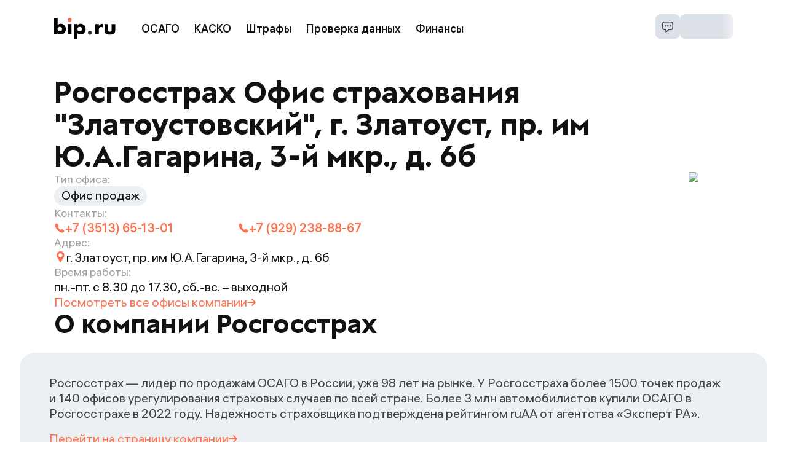

--- FILE ---
content_type: application/javascript; charset=UTF-8
request_url: https://bip.ru/_next/static/chunks/9287-7f7e459b85bb0824.js
body_size: 10618
content:
(self.webpackChunk_N_E=self.webpackChunk_N_E||[]).push([[9287],{34787:(e,t,n)=>{"use strict";function s(){return{async:!1,breaks:!1,extensions:null,gfm:!0,hooks:null,pedantic:!1,renderer:null,silent:!1,tokenizer:null,walkTokens:null}}n.d(t,{xI:()=>ep});let r=s(),i=/[&<>"']/,l=RegExp(i.source,"g"),o=/[<>"']|&(?!(#\d{1,7}|#[Xx][a-fA-F0-9]{1,6}|\w+);)/,a=RegExp(o.source,"g"),c={"&":"&amp;","<":"&lt;",">":"&gt;",'"':"&quot;","'":"&#39;"},h=e=>c[e];function p(e,t){if(t){if(i.test(e))return e.replace(l,h)}else if(o.test(e))return e.replace(a,h);return e}let u=/&(#(?:\d+)|(?:#x[0-9A-Fa-f]+)|(?:\w+));?/ig,k=/(^|[^\[])\^/g;function g(e,t){let n="string"==typeof e?e:e.source;t=t||"";let s={replace:(e,t)=>{let r="string"==typeof t?t:t.source;return r=r.replace(k,"$1"),n=n.replace(e,r),s},getRegex:()=>new RegExp(n,t)};return s}function f(e){try{e=encodeURI(e).replace(/%25/g,"%")}catch(e){return null}return e}let d={exec:()=>null};function x(e,t){let n=e.replace(/\|/g,(e,t,n)=>{let s=!1,r=t;for(;--r>=0&&"\\"===n[r];)s=!s;return s?"|":" |"}).split(/ \|/),s=0;if(n[0].trim()||n.shift(),n.length>0&&!n[n.length-1].trim()&&n.pop(),t)if(n.length>t)n.splice(t);else for(;n.length<t;)n.push("");for(;s<n.length;s++)n[s]=n[s].trim().replace(/\\\|/g,"|");return n}function b(e,t,n){let s=e.length;if(0===s)return"";let r=0;for(;r<s;){let i=e.charAt(s-r-1);if(i!==t||n)if(i!==t&&n)r++;else break;else r++}return e.slice(0,s-r)}function m(e,t,n,s){let r=t.href,i=t.title?p(t.title):null,l=e[1].replace(/\\([\[\]])/g,"$1");if("!"!==e[0].charAt(0)){s.state.inLink=!0;let e={type:"link",raw:n,href:r,title:i,text:l,tokens:s.inlineTokens(l)};return s.state.inLink=!1,e}return{type:"image",raw:n,href:r,title:i,text:p(l)}}class w{options;rules;lexer;constructor(e){this.options=e||r}space(e){let t=this.rules.block.newline.exec(e);if(t&&t[0].length>0)return{type:"space",raw:t[0]}}code(e){let t=this.rules.block.code.exec(e);if(t){let e=t[0].replace(/^ {1,4}/gm,"");return{type:"code",raw:t[0],codeBlockStyle:"indented",text:this.options.pedantic?e:b(e,"\n")}}}fences(e){let t=this.rules.block.fences.exec(e);if(t){let e=t[0],n=function(e,t){let n=e.match(/^(\s+)(?:```)/);if(null===n)return t;let s=n[1];return t.split("\n").map(e=>{let t=e.match(/^\s+/);if(null===t)return e;let[n]=t;return n.length>=s.length?e.slice(s.length):e}).join("\n")}(e,t[3]||"");return{type:"code",raw:e,lang:t[2]?t[2].trim().replace(this.rules.inline.anyPunctuation,"$1"):t[2],text:n}}}heading(e){let t=this.rules.block.heading.exec(e);if(t){let e=t[2].trim();if(/#$/.test(e)){let t=b(e,"#");this.options.pedantic?e=t.trim():(!t||/ $/.test(t))&&(e=t.trim())}return{type:"heading",raw:t[0],depth:t[1].length,text:e,tokens:this.lexer.inline(e)}}}hr(e){let t=this.rules.block.hr.exec(e);if(t)return{type:"hr",raw:t[0]}}blockquote(e){let t=this.rules.block.blockquote.exec(e);if(t){let e=t[0].replace(/\n {0,3}((?:=+|-+) *)(?=\n|$)/g,"\n    $1");e=b(e.replace(/^ *>[ \t]?/gm,""),"\n");let n=this.lexer.state.top;this.lexer.state.top=!0;let s=this.lexer.blockTokens(e);return this.lexer.state.top=n,{type:"blockquote",raw:t[0],tokens:s,text:e}}}list(e){let t=this.rules.block.list.exec(e);if(t){let n=t[1].trim(),s=n.length>1,r={type:"list",raw:"",ordered:s,start:s?+n.slice(0,-1):"",loose:!1,items:[]};n=s?`\\d{1,9}\\${n.slice(-1)}`:`\\${n}`,this.options.pedantic&&(n=s?n:"[*+-]");let i=RegExp(`^( {0,3}${n})((?:[	 ][^\\n]*)?(?:\\n|$))`),l="",o="",a=!1;for(;e;){let n,s=!1;if(!(t=i.exec(e))||this.rules.block.hr.test(e))break;l=t[0],e=e.substring(l.length);let c=t[2].split("\n",1)[0].replace(/^\t+/,e=>" ".repeat(3*e.length)),h=e.split("\n",1)[0],p=0;this.options.pedantic?(p=2,o=c.trimStart()):(p=(p=t[2].search(/[^ ]/))>4?1:p,o=c.slice(p),p+=t[1].length);let u=!1;if(!c&&/^ *$/.test(h)&&(l+=h+"\n",e=e.substring(h.length+1),s=!0),!s){let t=RegExp(`^ {0,${Math.min(3,p-1)}}(?:[*+-]|\\d{1,9}[.)])((?:[ 	][^\\n]*)?(?:\\n|$))`),n=RegExp(`^ {0,${Math.min(3,p-1)}}((?:- *){3,}|(?:_ *){3,}|(?:\\* *){3,})(?:\\n+|$)`),s=RegExp(`^ {0,${Math.min(3,p-1)}}(?:\`\`\`|~~~)`),r=RegExp(`^ {0,${Math.min(3,p-1)}}#`);for(;e;){let i=e.split("\n",1)[0];if(h=i,this.options.pedantic&&(h=h.replace(/^ {1,4}(?=( {4})*[^ ])/g,"  ")),s.test(h)||r.test(h)||t.test(h)||n.test(e))break;if(h.search(/[^ ]/)>=p||!h.trim())o+="\n"+h.slice(p);else{if(u||c.search(/[^ ]/)>=4||s.test(c)||r.test(c)||n.test(c))break;o+="\n"+h}u||h.trim()||(u=!0),l+=i+"\n",e=e.substring(i.length+1),c=h.slice(p)}}!r.loose&&(a?r.loose=!0:/\n *\n *$/.test(l)&&(a=!0));let k=null;this.options.gfm&&(k=/^\[[ xX]\] /.exec(o))&&(n="[ ] "!==k[0],o=o.replace(/^\[[ xX]\] +/,"")),r.items.push({type:"list_item",raw:l,task:!!k,checked:n,loose:!1,text:o,tokens:[]}),r.raw+=l}r.items[r.items.length-1].raw=l.trimEnd(),r.items[r.items.length-1].text=o.trimEnd(),r.raw=r.raw.trimEnd();for(let e=0;e<r.items.length;e++)if(this.lexer.state.top=!1,r.items[e].tokens=this.lexer.blockTokens(r.items[e].text,[]),!r.loose){let t=r.items[e].tokens.filter(e=>"space"===e.type);r.loose=t.length>0&&t.some(e=>/\n.*\n/.test(e.raw))}if(r.loose)for(let e=0;e<r.items.length;e++)r.items[e].loose=!0;return r}}html(e){let t=this.rules.block.html.exec(e);if(t)return{type:"html",block:!0,raw:t[0],pre:"pre"===t[1]||"script"===t[1]||"style"===t[1],text:t[0]}}def(e){let t=this.rules.block.def.exec(e);if(t){let e=t[1].toLowerCase().replace(/\s+/g," "),n=t[2]?t[2].replace(/^<(.*)>$/,"$1").replace(this.rules.inline.anyPunctuation,"$1"):"",s=t[3]?t[3].substring(1,t[3].length-1).replace(this.rules.inline.anyPunctuation,"$1"):t[3];return{type:"def",tag:e,raw:t[0],href:n,title:s}}}table(e){let t=this.rules.block.table.exec(e);if(!t||!/[:|]/.test(t[2]))return;let n=x(t[1]),s=t[2].replace(/^\||\| *$/g,"").split("|"),r=t[3]&&t[3].trim()?t[3].replace(/\n[ \t]*$/,"").split("\n"):[],i={type:"table",raw:t[0],header:[],align:[],rows:[]};if(n.length===s.length){for(let e of s)/^ *-+: *$/.test(e)?i.align.push("right"):/^ *:-+: *$/.test(e)?i.align.push("center"):/^ *:-+ *$/.test(e)?i.align.push("left"):i.align.push(null);for(let e of n)i.header.push({text:e,tokens:this.lexer.inline(e)});for(let e of r)i.rows.push(x(e,i.header.length).map(e=>({text:e,tokens:this.lexer.inline(e)})));return i}}lheading(e){let t=this.rules.block.lheading.exec(e);if(t)return{type:"heading",raw:t[0],depth:"="===t[2].charAt(0)?1:2,text:t[1],tokens:this.lexer.inline(t[1])}}paragraph(e){let t=this.rules.block.paragraph.exec(e);if(t){let e="\n"===t[1].charAt(t[1].length-1)?t[1].slice(0,-1):t[1];return{type:"paragraph",raw:t[0],text:e,tokens:this.lexer.inline(e)}}}text(e){let t=this.rules.block.text.exec(e);if(t)return{type:"text",raw:t[0],text:t[0],tokens:this.lexer.inline(t[0])}}escape(e){let t=this.rules.inline.escape.exec(e);if(t)return{type:"escape",raw:t[0],text:p(t[1])}}tag(e){let t=this.rules.inline.tag.exec(e);if(t)return!this.lexer.state.inLink&&/^<a /i.test(t[0])?this.lexer.state.inLink=!0:this.lexer.state.inLink&&/^<\/a>/i.test(t[0])&&(this.lexer.state.inLink=!1),!this.lexer.state.inRawBlock&&/^<(pre|code|kbd|script)(\s|>)/i.test(t[0])?this.lexer.state.inRawBlock=!0:this.lexer.state.inRawBlock&&/^<\/(pre|code|kbd|script)(\s|>)/i.test(t[0])&&(this.lexer.state.inRawBlock=!1),{type:"html",raw:t[0],inLink:this.lexer.state.inLink,inRawBlock:this.lexer.state.inRawBlock,block:!1,text:t[0]}}link(e){let t=this.rules.inline.link.exec(e);if(t){let e=t[2].trim();if(!this.options.pedantic&&/^</.test(e)){if(!/>$/.test(e))return;let t=b(e.slice(0,-1),"\\");if((e.length-t.length)%2==0)return}else{let e=function(e,t){if(-1===e.indexOf(")"))return -1;let n=0;for(let s=0;s<e.length;s++)if("\\"===e[s])s++;else if("("===e[s])n++;else if(e[s]===t[1]&&--n<0)return s;return -1}(t[2],"()");if(e>-1){let n=(0===t[0].indexOf("!")?5:4)+t[1].length+e;t[2]=t[2].substring(0,e),t[0]=t[0].substring(0,n).trim(),t[3]=""}}let n=t[2],s="";if(this.options.pedantic){let e=/^([^'"]*[^\s])\s+(['"])(.*)\2/.exec(n);e&&(n=e[1],s=e[3])}else s=t[3]?t[3].slice(1,-1):"";return n=n.trim(),/^</.test(n)&&(n=this.options.pedantic&&!/>$/.test(e)?n.slice(1):n.slice(1,-1)),m(t,{href:n?n.replace(this.rules.inline.anyPunctuation,"$1"):n,title:s?s.replace(this.rules.inline.anyPunctuation,"$1"):s},t[0],this.lexer)}}reflink(e,t){let n;if((n=this.rules.inline.reflink.exec(e))||(n=this.rules.inline.nolink.exec(e))){let e=t[(n[2]||n[1]).replace(/\s+/g," ").toLowerCase()];if(!e){let e=n[0].charAt(0);return{type:"text",raw:e,text:e}}return m(n,e,n[0],this.lexer)}}emStrong(e,t,n=""){let s=this.rules.inline.emStrongLDelim.exec(e);if(!(!s||s[3]&&n.match(/[\p{L}\p{N}]/u))&&(!(s[1]||s[2])||!n||this.rules.inline.punctuation.exec(n))){let n=[...s[0]].length-1,r,i,l=n,o=0,a="*"===s[0][0]?this.rules.inline.emStrongRDelimAst:this.rules.inline.emStrongRDelimUnd;for(a.lastIndex=0,t=t.slice(-1*e.length+n);null!=(s=a.exec(t));){if(!(r=s[1]||s[2]||s[3]||s[4]||s[5]||s[6]))continue;if(i=[...r].length,s[3]||s[4]){l+=i;continue}if((s[5]||s[6])&&n%3&&!((n+i)%3)){o+=i;continue}if((l-=i)>0)continue;i=Math.min(i,i+l+o);let t=[...s[0]][0].length,a=e.slice(0,n+s.index+t+i);if(Math.min(n,i)%2){let e=a.slice(1,-1);return{type:"em",raw:a,text:e,tokens:this.lexer.inlineTokens(e)}}let c=a.slice(2,-2);return{type:"strong",raw:a,text:c,tokens:this.lexer.inlineTokens(c)}}}}codespan(e){let t=this.rules.inline.code.exec(e);if(t){let e=t[2].replace(/\n/g," "),n=/[^ ]/.test(e),s=/^ /.test(e)&&/ $/.test(e);return n&&s&&(e=e.substring(1,e.length-1)),e=p(e,!0),{type:"codespan",raw:t[0],text:e}}}br(e){let t=this.rules.inline.br.exec(e);if(t)return{type:"br",raw:t[0]}}del(e){let t=this.rules.inline.del.exec(e);if(t)return{type:"del",raw:t[0],text:t[2],tokens:this.lexer.inlineTokens(t[2])}}autolink(e){let t=this.rules.inline.autolink.exec(e);if(t){let e,n;return n="@"===t[2]?"mailto:"+(e=p(t[1])):e=p(t[1]),{type:"link",raw:t[0],text:e,href:n,tokens:[{type:"text",raw:e,text:e}]}}}url(e){let t;if(t=this.rules.inline.url.exec(e)){let e,n;if("@"===t[2])n="mailto:"+(e=p(t[0]));else{let s;do s=t[0],t[0]=this.rules.inline._backpedal.exec(t[0])?.[0]??"";while(s!==t[0]);e=p(t[0]),n="www."===t[1]?"http://"+t[0]:t[0]}return{type:"link",raw:t[0],text:e,href:n,tokens:[{type:"text",raw:e,text:e}]}}}inlineText(e){let t=this.rules.inline.text.exec(e);if(t){let e;return e=this.lexer.state.inRawBlock?t[0]:p(t[0]),{type:"text",raw:t[0],text:e}}}}let y=/^ {0,3}((?:-[\t ]*){3,}|(?:_[ \t]*){3,}|(?:\*[ \t]*){3,})(?:\n+|$)/,$=/(?:[*+-]|\d{1,9}[.)])/,z=g(/^(?!bull |blockCode|fences|blockquote|heading|html)((?:.|\n(?!\s*?\n|bull |blockCode|fences|blockquote|heading|html))+?)\n {0,3}(=+|-+) *(?:\n+|$)/).replace(/bull/g,$).replace(/blockCode/g,/ {4}/).replace(/fences/g,/ {0,3}(?:`{3,}|~{3,})/).replace(/blockquote/g,/ {0,3}>/).replace(/heading/g,/ {0,3}#{1,6}/).replace(/html/g,/ {0,3}<[^\n>]+>\n/).getRegex(),_=/^([^\n]+(?:\n(?!hr|heading|lheading|blockquote|fences|list|html|table| +\n)[^\n]+)*)/,T=/(?!\s*\])(?:\\.|[^\[\]\\])+/,R=g(/^ {0,3}\[(label)\]: *(?:\n *)?([^<\s][^\s]*|<.*?>)(?:(?: +(?:\n *)?| *\n *)(title))? *(?:\n+|$)/).replace("label",T).replace("title",/(?:"(?:\\"?|[^"\\])*"|'[^'\n]*(?:\n[^'\n]+)*\n?'|\([^()]*\))/).getRegex(),A=g(/^( {0,3}bull)([ \t][^\n]+?)?(?:\n|$)/).replace(/bull/g,$).getRegex(),I="address|article|aside|base|basefont|blockquote|body|caption|center|col|colgroup|dd|details|dialog|dir|div|dl|dt|fieldset|figcaption|figure|footer|form|frame|frameset|h[1-6]|head|header|hr|html|iframe|legend|li|link|main|menu|menuitem|meta|nav|noframes|ol|optgroup|option|p|param|search|section|summary|table|tbody|td|tfoot|th|thead|title|tr|track|ul",S=/<!--(?:-?>|[\s\S]*?(?:-->|$))/,E=g("^ {0,3}(?:<(script|pre|style|textarea)[\\s>][\\s\\S]*?(?:</\\1>[^\\n]*\\n+|$)|comment[^\\n]*(\\n+|$)|<\\?[\\s\\S]*?(?:\\?>\\n*|$)|<![A-Z][\\s\\S]*?(?:>\\n*|$)|<!\\[CDATA\\[[\\s\\S]*?(?:\\]\\]>\\n*|$)|</?(tag)(?: +|\\n|/?>)[\\s\\S]*?(?:(?:\\n *)+\\n|$)|<(?!script|pre|style|textarea)([a-z][\\w-]*)(?:attribute)*? */?>(?=[ \\t]*(?:\\n|$))[\\s\\S]*?(?:(?:\\n *)+\\n|$)|</(?!script|pre|style|textarea)[a-z][\\w-]*\\s*>(?=[ \\t]*(?:\\n|$))[\\s\\S]*?(?:(?:\\n *)+\\n|$))","i").replace("comment",S).replace("tag",I).replace("attribute",/ +[a-zA-Z:_][\w.:-]*(?: *= *"[^"\n]*"| *= *'[^'\n]*'| *= *[^\s"'=<>`]+)?/).getRegex(),q=g(_).replace("hr",y).replace("heading"," {0,3}#{1,6}(?:\\s|$)").replace("|lheading","").replace("|table","").replace("blockquote"," {0,3}>").replace("fences"," {0,3}(?:`{3,}(?=[^`\\n]*\\n)|~{3,})[^\\n]*\\n").replace("list"," {0,3}(?:[*+-]|1[.)]) ").replace("html","</?(?:tag)(?: +|\\n|/?>)|<(?:script|pre|style|textarea|!--)").replace("tag",I).getRegex(),Z={blockquote:g(/^( {0,3}> ?(paragraph|[^\n]*)(?:\n|$))+/).replace("paragraph",q).getRegex(),code:/^( {4}[^\n]+(?:\n(?: *(?:\n|$))*)?)+/,def:R,fences:/^ {0,3}(`{3,}(?=[^`\n]*(?:\n|$))|~{3,})([^\n]*)(?:\n|$)(?:|([\s\S]*?)(?:\n|$))(?: {0,3}\1[~`]* *(?=\n|$)|$)/,heading:/^ {0,3}(#{1,6})(?=\s|$)(.*)(?:\n+|$)/,hr:y,html:E,lheading:z,list:A,newline:/^(?: *(?:\n|$))+/,paragraph:q,table:d,text:/^[^\n]+/},v=g("^ *([^\\n ].*)\\n {0,3}((?:\\| *)?:?-+:? *(?:\\| *:?-+:? *)*(?:\\| *)?)(?:\\n((?:(?! *\\n|hr|heading|blockquote|code|fences|list|html).*(?:\\n|$))*)\\n*|$)").replace("hr",y).replace("heading"," {0,3}#{1,6}(?:\\s|$)").replace("blockquote"," {0,3}>").replace("code"," {4}[^\\n]").replace("fences"," {0,3}(?:`{3,}(?=[^`\\n]*\\n)|~{3,})[^\\n]*\\n").replace("list"," {0,3}(?:[*+-]|1[.)]) ").replace("html","</?(?:tag)(?: +|\\n|/?>)|<(?:script|pre|style|textarea|!--)").replace("tag",I).getRegex(),C={...Z,table:v,paragraph:g(_).replace("hr",y).replace("heading"," {0,3}#{1,6}(?:\\s|$)").replace("|lheading","").replace("table",v).replace("blockquote"," {0,3}>").replace("fences"," {0,3}(?:`{3,}(?=[^`\\n]*\\n)|~{3,})[^\\n]*\\n").replace("list"," {0,3}(?:[*+-]|1[.)]) ").replace("html","</?(?:tag)(?: +|\\n|/?>)|<(?:script|pre|style|textarea|!--)").replace("tag",I).getRegex()},L={...Z,html:g("^ *(?:comment *(?:\\n|\\s*$)|<(tag)[\\s\\S]+?</\\1> *(?:\\n{2,}|\\s*$)|<tag(?:\"[^\"]*\"|'[^']*'|\\s[^'\"/>\\s]*)*?/?> *(?:\\n{2,}|\\s*$))").replace("comment",S).replace(/tag/g,"(?!(?:a|em|strong|small|s|cite|q|dfn|abbr|data|time|code|var|samp|kbd|sub|sup|i|b|u|mark|ruby|rt|rp|bdi|bdo|span|br|wbr|ins|del|img)\\b)\\w+(?!:|[^\\w\\s@]*@)\\b").getRegex(),def:/^ *\[([^\]]+)\]: *<?([^\s>]+)>?(?: +(["(][^\n]+[")]))? *(?:\n+|$)/,heading:/^(#{1,6})(.*)(?:\n+|$)/,fences:d,lheading:/^(.+?)\n {0,3}(=+|-+) *(?:\n+|$)/,paragraph:g(_).replace("hr",y).replace("heading"," *#{1,6} *[^\n]").replace("lheading",z).replace("|table","").replace("blockquote"," {0,3}>").replace("|fences","").replace("|list","").replace("|html","").replace("|tag","").getRegex()},P=/^\\([!"#$%&'()*+,\-./:;<=>?@\[\]\\^_`{|}~])/,Q=/^( {2,}|\\)\n(?!\s*$)/,B="\\p{P}\\p{S}",M=g(/^((?![*_])[\spunctuation])/,"u").replace(/punctuation/g,B).getRegex(),O=g(/^(?:\*+(?:((?!\*)[punct])|[^\s*]))|^_+(?:((?!_)[punct])|([^\s_]))/,"u").replace(/punct/g,B).getRegex(),j=g("^[^_*]*?__[^_*]*?\\*[^_*]*?(?=__)|[^*]+(?=[^*])|(?!\\*)[punct](\\*+)(?=[\\s]|$)|[^punct\\s](\\*+)(?!\\*)(?=[punct\\s]|$)|(?!\\*)[punct\\s](\\*+)(?=[^punct\\s])|[\\s](\\*+)(?!\\*)(?=[punct])|(?!\\*)[punct](\\*+)(?!\\*)(?=[punct])|[^punct\\s](\\*+)(?=[^punct\\s])","gu").replace(/punct/g,B).getRegex(),D=g("^[^_*]*?\\*\\*[^_*]*?_[^_*]*?(?=\\*\\*)|[^_]+(?=[^_])|(?!_)[punct](_+)(?=[\\s]|$)|[^punct\\s](_+)(?!_)(?=[punct\\s]|$)|(?!_)[punct\\s](_+)(?=[^punct\\s])|[\\s](_+)(?!_)(?=[punct])|(?!_)[punct](_+)(?!_)(?=[punct])","gu").replace(/punct/g,B).getRegex(),H=g(/\\([punct])/,"gu").replace(/punct/g,B).getRegex(),N=g(/^<(scheme:[^\s\x00-\x1f<>]*|email)>/).replace("scheme",/[a-zA-Z][a-zA-Z0-9+.-]{1,31}/).replace("email",/[a-zA-Z0-9.!#$%&'*+/=?^_`{|}~-]+(@)[a-zA-Z0-9](?:[a-zA-Z0-9-]{0,61}[a-zA-Z0-9])?(?:\.[a-zA-Z0-9](?:[a-zA-Z0-9-]{0,61}[a-zA-Z0-9])?)+(?![-_])/).getRegex(),X=g(S).replace("(?:--\x3e|$)","--\x3e").getRegex(),F=g("^comment|^</[a-zA-Z][\\w:-]*\\s*>|^<[a-zA-Z][\\w-]*(?:attribute)*?\\s*/?>|^<\\?[\\s\\S]*?\\?>|^<![a-zA-Z]+\\s[\\s\\S]*?>|^<!\\[CDATA\\[[\\s\\S]*?\\]\\]>").replace("comment",X).replace("attribute",/\s+[a-zA-Z:_][\w.:-]*(?:\s*=\s*"[^"]*"|\s*=\s*'[^']*'|\s*=\s*[^\s"'=<>`]+)?/).getRegex(),U=/(?:\[(?:\\.|[^\[\]\\])*\]|\\.|`[^`]*`|[^\[\]\\`])*?/,G=g(/^!?\[(label)\]\(\s*(href)(?:\s+(title))?\s*\)/).replace("label",U).replace("href",/<(?:\\.|[^\n<>\\])+>|[^\s\x00-\x1f]*/).replace("title",/"(?:\\"?|[^"\\])*"|'(?:\\'?|[^'\\])*'|\((?:\\\)?|[^)\\])*\)/).getRegex(),J=g(/^!?\[(label)\]\[(ref)\]/).replace("label",U).replace("ref",T).getRegex(),K=g(/^!?\[(ref)\](?:\[\])?/).replace("ref",T).getRegex(),V=g("reflink|nolink(?!\\()","g").replace("reflink",J).replace("nolink",K).getRegex(),W={_backpedal:d,anyPunctuation:H,autolink:N,blockSkip:/\[[^[\]]*?\]\([^\(\)]*?\)|`[^`]*?`|<[^<>]*?>/g,br:Q,code:/^(`+)([^`]|[^`][\s\S]*?[^`])\1(?!`)/,del:d,emStrongLDelim:O,emStrongRDelimAst:j,emStrongRDelimUnd:D,escape:P,link:G,nolink:K,punctuation:M,reflink:J,reflinkSearch:V,tag:F,text:/^(`+|[^`])(?:(?= {2,}\n)|[\s\S]*?(?:(?=[\\<!\[`*_]|\b_|$)|[^ ](?= {2,}\n)))/,url:d},Y={...W,link:g(/^!?\[(label)\]\((.*?)\)/).replace("label",U).getRegex(),reflink:g(/^!?\[(label)\]\s*\[([^\]]*)\]/).replace("label",U).getRegex()},ee={...W,escape:g(P).replace("])","~|])").getRegex(),url:g(/^((?:ftp|https?):\/\/|www\.)(?:[a-zA-Z0-9\-]+\.?)+[^\s<]*|^email/,"i").replace("email",/[A-Za-z0-9._+-]+(@)[a-zA-Z0-9-_]+(?:\.[a-zA-Z0-9-_]*[a-zA-Z0-9])+(?![-_])/).getRegex(),_backpedal:/(?:[^?!.,:;*_'"~()&]+|\([^)]*\)|&(?![a-zA-Z0-9]+;$)|[?!.,:;*_'"~)]+(?!$))+/,del:/^(~~?)(?=[^\s~])([\s\S]*?[^\s~])\1(?=[^~]|$)/,text:/^([`~]+|[^`~])(?:(?= {2,}\n)|(?=[a-zA-Z0-9.!#$%&'*+\/=?_`{\|}~-]+@)|[\s\S]*?(?:(?=[\\<!\[`*~_]|\b_|https?:\/\/|ftp:\/\/|www\.|$)|[^ ](?= {2,}\n)|[^a-zA-Z0-9.!#$%&'*+\/=?_`{\|}~-](?=[a-zA-Z0-9.!#$%&'*+\/=?_`{\|}~-]+@)))/},et={...ee,br:g(Q).replace("{2,}","*").getRegex(),text:g(ee.text).replace("\\b_","\\b_| {2,}\\n").replace(/\{2,\}/g,"*").getRegex()},en={normal:Z,gfm:C,pedantic:L},es={normal:W,gfm:ee,breaks:et,pedantic:Y};class er{tokens;options;state;tokenizer;inlineQueue;constructor(e){this.tokens=[],this.tokens.links=Object.create(null),this.options=e||r,this.options.tokenizer=this.options.tokenizer||new w,this.tokenizer=this.options.tokenizer,this.tokenizer.options=this.options,this.tokenizer.lexer=this,this.inlineQueue=[],this.state={inLink:!1,inRawBlock:!1,top:!0};let t={block:en.normal,inline:es.normal};this.options.pedantic?(t.block=en.pedantic,t.inline=es.pedantic):this.options.gfm&&(t.block=en.gfm,this.options.breaks?t.inline=es.breaks:t.inline=es.gfm),this.tokenizer.rules=t}static get rules(){return{block:en,inline:es}}static lex(e,t){return new er(t).lex(e)}static lexInline(e,t){return new er(t).inlineTokens(e)}lex(e){e=e.replace(/\r\n|\r/g,"\n"),this.blockTokens(e,this.tokens);for(let e=0;e<this.inlineQueue.length;e++){let t=this.inlineQueue[e];this.inlineTokens(t.src,t.tokens)}return this.inlineQueue=[],this.tokens}blockTokens(e,t=[]){let n,s,r,i;for(e=this.options.pedantic?e.replace(/\t/g,"    ").replace(/^ +$/gm,""):e.replace(/^( *)(\t+)/gm,(e,t,n)=>t+"    ".repeat(n.length));e;)if(!(this.options.extensions&&this.options.extensions.block&&this.options.extensions.block.some(s=>!!(n=s.call({lexer:this},e,t))&&(e=e.substring(n.raw.length),t.push(n),!0)))){if(n=this.tokenizer.space(e)){e=e.substring(n.raw.length),1===n.raw.length&&t.length>0?t[t.length-1].raw+="\n":t.push(n);continue}if(n=this.tokenizer.code(e)){e=e.substring(n.raw.length),(s=t[t.length-1])&&("paragraph"===s.type||"text"===s.type)?(s.raw+="\n"+n.raw,s.text+="\n"+n.text,this.inlineQueue[this.inlineQueue.length-1].src=s.text):t.push(n);continue}if((n=this.tokenizer.fences(e))||(n=this.tokenizer.heading(e))||(n=this.tokenizer.hr(e))||(n=this.tokenizer.blockquote(e))||(n=this.tokenizer.list(e))||(n=this.tokenizer.html(e))){e=e.substring(n.raw.length),t.push(n);continue}if(n=this.tokenizer.def(e)){e=e.substring(n.raw.length),(s=t[t.length-1])&&("paragraph"===s.type||"text"===s.type)?(s.raw+="\n"+n.raw,s.text+="\n"+n.raw,this.inlineQueue[this.inlineQueue.length-1].src=s.text):this.tokens.links[n.tag]||(this.tokens.links[n.tag]={href:n.href,title:n.title});continue}if((n=this.tokenizer.table(e))||(n=this.tokenizer.lheading(e))){e=e.substring(n.raw.length),t.push(n);continue}if(r=e,this.options.extensions&&this.options.extensions.startBlock){let t,n=1/0,s=e.slice(1);this.options.extensions.startBlock.forEach(e=>{"number"==typeof(t=e.call({lexer:this},s))&&t>=0&&(n=Math.min(n,t))}),n<1/0&&n>=0&&(r=e.substring(0,n+1))}if(this.state.top&&(n=this.tokenizer.paragraph(r))){s=t[t.length-1],i&&"paragraph"===s.type?(s.raw+="\n"+n.raw,s.text+="\n"+n.text,this.inlineQueue.pop(),this.inlineQueue[this.inlineQueue.length-1].src=s.text):t.push(n),i=r.length!==e.length,e=e.substring(n.raw.length);continue}if(n=this.tokenizer.text(e)){e=e.substring(n.raw.length),(s=t[t.length-1])&&"text"===s.type?(s.raw+="\n"+n.raw,s.text+="\n"+n.text,this.inlineQueue.pop(),this.inlineQueue[this.inlineQueue.length-1].src=s.text):t.push(n);continue}if(e){let t="Infinite loop on byte: "+e.charCodeAt(0);if(this.options.silent){console.error(t);break}throw Error(t)}}return this.state.top=!0,t}inline(e,t=[]){return this.inlineQueue.push({src:e,tokens:t}),t}inlineTokens(e,t=[]){let n,s,r,i,l,o,a=e;if(this.tokens.links){let e=Object.keys(this.tokens.links);if(e.length>0)for(;null!=(i=this.tokenizer.rules.inline.reflinkSearch.exec(a));)e.includes(i[0].slice(i[0].lastIndexOf("[")+1,-1))&&(a=a.slice(0,i.index)+"["+"a".repeat(i[0].length-2)+"]"+a.slice(this.tokenizer.rules.inline.reflinkSearch.lastIndex))}for(;null!=(i=this.tokenizer.rules.inline.blockSkip.exec(a));)a=a.slice(0,i.index)+"["+"a".repeat(i[0].length-2)+"]"+a.slice(this.tokenizer.rules.inline.blockSkip.lastIndex);for(;null!=(i=this.tokenizer.rules.inline.anyPunctuation.exec(a));)a=a.slice(0,i.index)+"++"+a.slice(this.tokenizer.rules.inline.anyPunctuation.lastIndex);for(;e;)if(l||(o=""),l=!1,!(this.options.extensions&&this.options.extensions.inline&&this.options.extensions.inline.some(s=>!!(n=s.call({lexer:this},e,t))&&(e=e.substring(n.raw.length),t.push(n),!0)))){if(n=this.tokenizer.escape(e)){e=e.substring(n.raw.length),t.push(n);continue}if(n=this.tokenizer.tag(e)){e=e.substring(n.raw.length),(s=t[t.length-1])&&"text"===n.type&&"text"===s.type?(s.raw+=n.raw,s.text+=n.text):t.push(n);continue}if(n=this.tokenizer.link(e)){e=e.substring(n.raw.length),t.push(n);continue}if(n=this.tokenizer.reflink(e,this.tokens.links)){e=e.substring(n.raw.length),(s=t[t.length-1])&&"text"===n.type&&"text"===s.type?(s.raw+=n.raw,s.text+=n.text):t.push(n);continue}if((n=this.tokenizer.emStrong(e,a,o))||(n=this.tokenizer.codespan(e))||(n=this.tokenizer.br(e))||(n=this.tokenizer.del(e))||(n=this.tokenizer.autolink(e))||!this.state.inLink&&(n=this.tokenizer.url(e))){e=e.substring(n.raw.length),t.push(n);continue}if(r=e,this.options.extensions&&this.options.extensions.startInline){let t,n=1/0,s=e.slice(1);this.options.extensions.startInline.forEach(e=>{"number"==typeof(t=e.call({lexer:this},s))&&t>=0&&(n=Math.min(n,t))}),n<1/0&&n>=0&&(r=e.substring(0,n+1))}if(n=this.tokenizer.inlineText(r)){e=e.substring(n.raw.length),"_"!==n.raw.slice(-1)&&(o=n.raw.slice(-1)),l=!0,(s=t[t.length-1])&&"text"===s.type?(s.raw+=n.raw,s.text+=n.text):t.push(n);continue}if(e){let t="Infinite loop on byte: "+e.charCodeAt(0);if(this.options.silent){console.error(t);break}throw Error(t)}}return t}}class ei{options;constructor(e){this.options=e||r}code(e,t,n){let s=(t||"").match(/^\S*/)?.[0];return(e=e.replace(/\n$/,"")+"\n",s)?'<pre><code class="language-'+p(s)+'">'+(n?e:p(e,!0))+"</code></pre>\n":"<pre><code>"+(n?e:p(e,!0))+"</code></pre>\n"}blockquote(e){return`<blockquote>
${e}</blockquote>
`}html(e,t){return e}heading(e,t,n){return`<h${t}>${e}</h${t}>
`}hr(){return"<hr>\n"}list(e,t,n){let s=t?"ol":"ul";return"<"+s+(t&&1!==n?' start="'+n+'"':"")+">\n"+e+"</"+s+">\n"}listitem(e,t,n){return`<li>${e}</li>
`}checkbox(e){return"<input "+(e?'checked="" ':"")+'disabled="" type="checkbox">'}paragraph(e){return`<p>${e}</p>
`}table(e,t){return t&&(t=`<tbody>${t}</tbody>`),"<table>\n<thead>\n"+e+"</thead>\n"+t+"</table>\n"}tablerow(e){return`<tr>
${e}</tr>
`}tablecell(e,t){let n=t.header?"th":"td";return(t.align?`<${n} align="${t.align}">`:`<${n}>`)+e+`</${n}>
`}strong(e){return`<strong>${e}</strong>`}em(e){return`<em>${e}</em>`}codespan(e){return`<code>${e}</code>`}br(){return"<br>"}del(e){return`<del>${e}</del>`}link(e,t,n){let s=f(e);if(null===s)return n;let r='<a href="'+(e=s)+'"';return t&&(r+=' title="'+t+'"'),r+=">"+n+"</a>"}image(e,t,n){let s=f(e);if(null===s)return n;e=s;let r=`<img src="${e}" alt="${n}"`;return t&&(r+=` title="${t}"`),r+=">"}text(e){return e}}class el{strong(e){return e}em(e){return e}codespan(e){return e}del(e){return e}html(e){return e}text(e){return e}link(e,t,n){return""+n}image(e,t,n){return""+n}br(){return""}}class eo{options;renderer;textRenderer;constructor(e){this.options=e||r,this.options.renderer=this.options.renderer||new ei,this.renderer=this.options.renderer,this.renderer.options=this.options,this.textRenderer=new el}static parse(e,t){return new eo(t).parse(e)}static parseInline(e,t){return new eo(t).parseInline(e)}parse(e,t=!0){let n="";for(let s=0;s<e.length;s++){let r=e[s];if(this.options.extensions&&this.options.extensions.renderers&&this.options.extensions.renderers[r.type]){let e=this.options.extensions.renderers[r.type].call({parser:this},r);if(!1!==e||!["space","hr","heading","code","table","blockquote","list","html","paragraph","text"].includes(r.type)){n+=e||"";continue}}switch(r.type){case"space":continue;case"hr":n+=this.renderer.hr();continue;case"heading":n+=this.renderer.heading(this.parseInline(r.tokens),r.depth,this.parseInline(r.tokens,this.textRenderer).replace(u,(e,t)=>"colon"===(t=t.toLowerCase())?":":"#"===t.charAt(0)?"x"===t.charAt(1)?String.fromCharCode(parseInt(t.substring(2),16)):String.fromCharCode(+t.substring(1)):""));continue;case"code":n+=this.renderer.code(r.text,r.lang,!!r.escaped);continue;case"table":{let e="",t="";for(let e=0;e<r.header.length;e++)t+=this.renderer.tablecell(this.parseInline(r.header[e].tokens),{header:!0,align:r.align[e]});e+=this.renderer.tablerow(t);let s="";for(let e=0;e<r.rows.length;e++){let n=r.rows[e];t="";for(let e=0;e<n.length;e++)t+=this.renderer.tablecell(this.parseInline(n[e].tokens),{header:!1,align:r.align[e]});s+=this.renderer.tablerow(t)}n+=this.renderer.table(e,s);continue}case"blockquote":{let e=this.parse(r.tokens);n+=this.renderer.blockquote(e);continue}case"list":{let e=r.ordered,t=r.start,s=r.loose,i="";for(let e=0;e<r.items.length;e++){let t=r.items[e],n=t.checked,l=t.task,o="";if(t.task){let e=this.renderer.checkbox(!!n);s?t.tokens.length>0&&"paragraph"===t.tokens[0].type?(t.tokens[0].text=e+" "+t.tokens[0].text,t.tokens[0].tokens&&t.tokens[0].tokens.length>0&&"text"===t.tokens[0].tokens[0].type&&(t.tokens[0].tokens[0].text=e+" "+t.tokens[0].tokens[0].text)):t.tokens.unshift({type:"text",text:e+" "}):o+=e+" "}o+=this.parse(t.tokens,s),i+=this.renderer.listitem(o,l,!!n)}n+=this.renderer.list(i,e,t);continue}case"html":n+=this.renderer.html(r.text,r.block);continue;case"paragraph":n+=this.renderer.paragraph(this.parseInline(r.tokens));continue;case"text":{let i=r,l=i.tokens?this.parseInline(i.tokens):i.text;for(;s+1<e.length&&"text"===e[s+1].type;)l+="\n"+((i=e[++s]).tokens?this.parseInline(i.tokens):i.text);n+=t?this.renderer.paragraph(l):l;continue}default:{let e='Token with "'+r.type+'" type was not found.';if(this.options.silent)return console.error(e),"";throw Error(e)}}}return n}parseInline(e,t){t=t||this.renderer;let n="";for(let s=0;s<e.length;s++){let r=e[s];if(this.options.extensions&&this.options.extensions.renderers&&this.options.extensions.renderers[r.type]){let e=this.options.extensions.renderers[r.type].call({parser:this},r);if(!1!==e||!["escape","html","link","image","strong","em","codespan","br","del","text"].includes(r.type)){n+=e||"";continue}}switch(r.type){case"escape":case"text":n+=t.text(r.text);break;case"html":n+=t.html(r.text);break;case"link":n+=t.link(r.href,r.title,this.parseInline(r.tokens,t));break;case"image":n+=t.image(r.href,r.title,r.text);break;case"strong":n+=t.strong(this.parseInline(r.tokens,t));break;case"em":n+=t.em(this.parseInline(r.tokens,t));break;case"codespan":n+=t.codespan(r.text);break;case"br":n+=t.br();break;case"del":n+=t.del(this.parseInline(r.tokens,t));break;default:{let e='Token with "'+r.type+'" type was not found.';if(this.options.silent)return console.error(e),"";throw Error(e)}}}return n}}class ea{options;constructor(e){this.options=e||r}static passThroughHooks=new Set(["preprocess","postprocess","processAllTokens"]);preprocess(e){return e}postprocess(e){return e}processAllTokens(e){return e}}class ec{defaults=s();options=this.setOptions;parse=this.#e(er.lex,eo.parse);parseInline=this.#e(er.lexInline,eo.parseInline);Parser=eo;Renderer=ei;TextRenderer=el;Lexer=er;Tokenizer=w;Hooks=ea;constructor(...e){this.use(...e)}walkTokens(e,t){let n=[];for(let s of e)switch(n=n.concat(t.call(this,s)),s.type){case"table":for(let e of s.header)n=n.concat(this.walkTokens(e.tokens,t));for(let e of s.rows)for(let s of e)n=n.concat(this.walkTokens(s.tokens,t));break;case"list":n=n.concat(this.walkTokens(s.items,t));break;default:{let e=s;this.defaults.extensions?.childTokens?.[e.type]?this.defaults.extensions.childTokens[e.type].forEach(s=>{let r=e[s].flat(1/0);n=n.concat(this.walkTokens(r,t))}):e.tokens&&(n=n.concat(this.walkTokens(e.tokens,t)))}}return n}use(...e){let t=this.defaults.extensions||{renderers:{},childTokens:{}};return e.forEach(e=>{let n={...e};if(n.async=this.defaults.async||n.async||!1,e.extensions&&(e.extensions.forEach(e=>{if(!e.name)throw Error("extension name required");if("renderer"in e){let n=t.renderers[e.name];n?t.renderers[e.name]=function(...t){let s=e.renderer.apply(this,t);return!1===s&&(s=n.apply(this,t)),s}:t.renderers[e.name]=e.renderer}if("tokenizer"in e){if(!e.level||"block"!==e.level&&"inline"!==e.level)throw Error("extension level must be 'block' or 'inline'");let n=t[e.level];n?n.unshift(e.tokenizer):t[e.level]=[e.tokenizer],e.start&&("block"===e.level?t.startBlock?t.startBlock.push(e.start):t.startBlock=[e.start]:"inline"===e.level&&(t.startInline?t.startInline.push(e.start):t.startInline=[e.start]))}"childTokens"in e&&e.childTokens&&(t.childTokens[e.name]=e.childTokens)}),n.extensions=t),e.renderer){let t=this.defaults.renderer||new ei(this.defaults);for(let n in e.renderer){if(!(n in t))throw Error(`renderer '${n}' does not exist`);if("options"===n)continue;let s=e.renderer[n],r=t[n];t[n]=(...e)=>{let n=s.apply(t,e);return!1===n&&(n=r.apply(t,e)),n||""}}n.renderer=t}if(e.tokenizer){let t=this.defaults.tokenizer||new w(this.defaults);for(let n in e.tokenizer){if(!(n in t))throw Error(`tokenizer '${n}' does not exist`);if(["options","rules","lexer"].includes(n))continue;let s=e.tokenizer[n],r=t[n];t[n]=(...e)=>{let n=s.apply(t,e);return!1===n&&(n=r.apply(t,e)),n}}n.tokenizer=t}if(e.hooks){let t=this.defaults.hooks||new ea;for(let n in e.hooks){if(!(n in t))throw Error(`hook '${n}' does not exist`);if("options"===n)continue;let s=e.hooks[n],r=t[n];ea.passThroughHooks.has(n)?t[n]=e=>{if(this.defaults.async)return Promise.resolve(s.call(t,e)).then(e=>r.call(t,e));let n=s.call(t,e);return r.call(t,n)}:t[n]=(...e)=>{let n=s.apply(t,e);return!1===n&&(n=r.apply(t,e)),n}}n.hooks=t}if(e.walkTokens){let t=this.defaults.walkTokens,s=e.walkTokens;n.walkTokens=function(e){let n=[];return n.push(s.call(this,e)),t&&(n=n.concat(t.call(this,e))),n}}this.defaults={...this.defaults,...n}}),this}setOptions(e){return this.defaults={...this.defaults,...e},this}lexer(e,t){return er.lex(e,t??this.defaults)}parser(e,t){return eo.parse(e,t??this.defaults)}#e(e,t){return(n,s)=>{let r={...s},i={...this.defaults,...r};!0===this.defaults.async&&!1===r.async&&(i.silent||console.warn("marked(): The async option was set to true by an extension. The async: false option sent to parse will be ignored."),i.async=!0);let l=this.#t(!!i.silent,!!i.async);if(null==n)return l(Error("marked(): input parameter is undefined or null"));if("string"!=typeof n)return l(Error("marked(): input parameter is of type "+Object.prototype.toString.call(n)+", string expected"));if(i.hooks&&(i.hooks.options=i),i.async)return Promise.resolve(i.hooks?i.hooks.preprocess(n):n).then(t=>e(t,i)).then(e=>i.hooks?i.hooks.processAllTokens(e):e).then(e=>i.walkTokens?Promise.all(this.walkTokens(e,i.walkTokens)).then(()=>e):e).then(e=>t(e,i)).then(e=>i.hooks?i.hooks.postprocess(e):e).catch(l);try{i.hooks&&(n=i.hooks.preprocess(n));let s=e(n,i);i.hooks&&(s=i.hooks.processAllTokens(s)),i.walkTokens&&this.walkTokens(s,i.walkTokens);let r=t(s,i);return i.hooks&&(r=i.hooks.postprocess(r)),r}catch(e){return l(e)}}}#t(e,t){return n=>{if(n.message+="\nPlease report this to https://github.com/markedjs/marked.",e){let e="<p>An error occurred:</p><pre>"+p(n.message+"",!0)+"</pre>";return t?Promise.resolve(e):e}if(t)return Promise.reject(n);throw n}}}let eh=new ec;function ep(e,t){return eh.parse(e,t)}ep.options=ep.setOptions=function(e){return eh.setOptions(e),ep.defaults=eh.defaults,r=ep.defaults,ep},ep.getDefaults=s,ep.defaults=r,ep.use=function(...e){return eh.use(...e),ep.defaults=eh.defaults,r=ep.defaults,ep},ep.walkTokens=function(e,t){return eh.walkTokens(e,t)},ep.parseInline=eh.parseInline,ep.Parser=eo,ep.parser=eo.parse,ep.Renderer=ei,ep.TextRenderer=el,ep.Lexer=er,ep.lexer=er.lex,ep.Tokenizer=w,ep.Hooks=ea,ep.parse=ep,ep.options,ep.setOptions,ep.use,ep.walkTokens,ep.parseInline,eo.parse,er.lex},58418:(e,t,n)=>{"use strict";n.d(t,{o:()=>l});var s=n(1859),r=n(32926),i=n(85279);function l(e,t,n){let l=(0,i.b)(e,t)/r.Cg;return(0,s.u)(n?.roundingMethod)(l)}},67712:e=>{e.exports=function(e){for(var t=-1,n=null==e?0:e.length,s=0,r=[];++t<n;){var i=e[t];i&&(r[s++]=i)}return r}}}]);

--- FILE ---
content_type: application/javascript; charset=UTF-8
request_url: https://bip.ru/_next/static/chunks/7333-41bda4b1e8f48af8.js
body_size: 48170
content:
(self.webpackChunk_N_E=self.webpackChunk_N_E||[]).push([[7333],{46:e=>{e.exports={dropdown:"InputSelect_dropdown__2VGgs",inputWrapper:"InputSelect_inputWrapper__zzoq3",isOpen:"InputSelect_isOpen__AH9FY",arrow:"InputSelect_arrow__PtSli",select:"InputSelect_select__DqM2F",input:"InputSelect_input__AWH1C",value:"InputSelect_value__in4KP",list:"InputSelect_list__BxjLy",modalList:"InputSelect_modalList__ECgU0",modalItem:"InputSelect_modalItem__cgGdT"}},65:e=>{e.exports={heading:"CalculatorBlock_heading__3fYGu",economy:"CalculatorBlock_economy__uFV7G",economy__image:"CalculatorBlock_economy__image__VG6d7",economy__icon:"CalculatorBlock_economy__icon__bwmuK",economy__hint:"CalculatorBlock_economy__hint__7r_lE",content:"CalculatorBlock_content__57uDF",list:"CalculatorBlock_list__MJTIk"}},119:(e,t,a)=>{"use strict";a.d(t,{h:()=>h});var s=a(6029),r=a(32988),n=a.n(r),l=a(28286),i=a(21463),o=a(83026),c=a(60613),_=a(4430),d=a(4770),u=a(23971),m=a.n(u);let p={appStore:{src:i.A,alt:"App Store"},appGallery:{src:l.A,alt:"App Gallery"},googlePlay:{src:o.A,alt:"Google Play"},ruStore:{src:c.A,alt:"RuStore"}},h=({className:e,imageClassNames:t})=>{let{mobileAppLinks:a}=(0,d.rG)();return(0,s.jsx)("div",{className:n()(m().container,e),children:Object.entries(a).map(([e,a])=>(0,s.jsx)("a",{className:m().link,href:a,rel:"noreferrer nofollow",target:"_blank",children:(0,s.jsx)(_._,{alt:p[e].alt,className:n()(m().image,t?.[e]),src:p[e].src})},p[e].alt))})}},1186:(e,t,a)=>{"use strict";a.d(t,{G:()=>h});var s=a(44450),r=a(91946),n=a(67571),l=a(20043),i=a(9547),o=a(24409),c=a(65448),_=a(42183),d=a(55729),u=a(99276),m=a(24437),p=a(89387);let h=(e,t,a,h)=>{let x=(0,u.wA)(),{plateNumber:g}=(0,u.d4)(n.G),A=(0,u.d4)(s.NP),f=(0,u.d4)(o.BA),[v,b]=(0,d.useState)(),j=(0,u.d4)(n.yf);(0,d.useEffect)(()=>{x((0,r.OM)())},[]),(0,d.useEffect)(()=>{b("")},[j]);let N=(s=!0)=>{if(s){let e=(0,_.YL)(g);if(b(e),e)return}let n=a?.vehicleUsagePurpose??(g?(0,c.i_)(g):void 0);x((0,i.zX)()),(!t||t())&&(x((0,r.cf)()),x((0,r.Od)({originatorAnalyticsTag:e,options:h,orderOptions:{...a,vehicleUsagePurpose:n}})))};return{isPending:A||f,plateNumber:g,error:v,handleChange:({target:{value:e}})=>{if(b(""),x((0,l.Au)(e)),e){let t=(0,m.AH)(e,p.rB);x((0,l.$r)("plateNumberMotorcycle"===t?"A":"B"))}},handleValidate:()=>{b((0,_.q8)(g))},handlePlateSubmit:N,handleKeyPress:e=>{"Enter"===e.key&&N()}}}},1317:e=>{e.exports={container:"WidgetContainer_container__l0HMw",container_topPattern:"WidgetContainer_container_topPattern___v9Mq"}},1444:(e,t,a)=>{"use strict";a.d(t,{l:()=>d});var s=a(6029),r=a(32988),n=a.n(r),l=a(55729),i=a(50878),o=a(1137),c=a(24575),_=a.n(c);let d=e=>{let{title:t,children:a,arrowPosition:r="right",expandUp:c,className:d,headerClassName:u,arrowClassName:m,contentClassName:p}=e,h=(0,l.useRef)(null),[x,g]=(0,l.useState)(!1),[A,f]=(0,l.useState)(),v=(0,l.useCallback)(()=>{f(`${h?.current?.scrollHeight}px`)},[]);return(0,l.useEffect)(()=>(x&&window.addEventListener("resize",v),()=>{window.removeEventListener("resize",v)}),[x]),(0,l.useEffect)(()=>{if(x){let e=h.current;e&&f(`${e.scrollHeight}px`)}else f(void 0)}),(0,s.jsxs)("div",{className:n()(_().panel,{[_().panel_expandUp]:c},d),children:[(0,s.jsxs)("button",{className:n()(_().panel__header,{[_().panel__header_arrowLeft]:"left"===r},u),onClick:()=>{g(!x)},children:["function"==typeof t?t(x):"string"==typeof t?(0,s.jsx)("p",{className:_().title,children:t}):t,(0,s.jsx)(o.ZL,{className:n()(_().arrow,{[_().arrow_open]:x},m)})]}),(0,s.jsx)(i.Ay,{in:x,nodeRef:h,timeout:500,unmountOnExit:!0,children:e=>(0,s.jsx)("div",{ref:h,className:n()(_().panel__content,p),style:{entering:{maxHeight:A},entered:{maxHeight:A},exiting:{maxHeight:0},exited:{maxHeight:0}}[e],children:a})})]})}},2413:(e,t,a)=>{"use strict";a.d(t,{$9:()=>i,Qw:()=>r,Tx:()=>o,fP:()=>l,gO:()=>c,kt:()=>d,ls:()=>n,n6:()=>_});var s=a(41644);let r=e=>e.catalogs.companiesRequestStatus,n=e=>e.catalogs.companies,l=e=>t=>e?t.catalogs.companies[e]:void 0,i=e=>e.catalogs.companiesInfo,o=e=>t=>e?t.catalogs.companiesInfo[e]:void 0,c=(0,s.Mz)(r,e=>e.catalogs.companiesInfoRequestStatus,(e,t)=>"fulfilled"===e&&"fulfilled"===t),_=e=>e.catalogs.policySeries,d=e=>e.catalogs.policySeriesRequestStatus},2596:e=>{e.exports={link:"OnlineChat_link__TtChK",link_loading:"OnlineChat_link_loading__1XDbR",link__loader:"OnlineChat_link__loader__4_oNa"}},2784:(e,t,a)=>{"use strict";a.d(t,{N:()=>A});var s=a(6029),r=a(11591),n=a(29095),l=a(32988),i=a.n(l),o=a(55729),c=a(56500),_=a(75372),d=a(71687),u=a(88017),m=a(54932),p=a.n(m);let h=({feedback:e,className:t})=>{let{fullName:a,message:r,rating:n,date:l}=e,m=(0,o.useRef)(null),[h,x]=(0,o.useState)(!1),g=m.current&&m.current?.scrollHeight>m.current?.offsetHeight;return(0,s.jsxs)(s.Fragment,{children:[(0,s.jsxs)("div",{className:i()(p().item,t),children:[(0,s.jsx)(_.G,{rating:n}),(0,s.jsxs)("div",{className:p().header,children:[(0,s.jsx)("p",{className:p().name,children:a}),l&&(0,s.jsx)("p",{className:p().date,children:(0,u.Yq)(l)})]}),(0,s.jsx)("p",{ref:m,className:i()(p().message,p().message_clamped),"data-testid":"message",children:r}),g&&(0,s.jsx)(d.Q,{className:p().button,onClick:()=>x(!0),children:"Показать полностью"})]}),(0,s.jsx)(c.a,{onClose:()=>x(!1),visible:h,children:(0,s.jsxs)("div",{className:i()(p().item,p().item_modal),children:[(0,s.jsx)(_.G,{rating:n}),(0,s.jsxs)("div",{className:p().header,children:[(0,s.jsx)("p",{className:p().name,children:a}),l&&(0,s.jsx)("p",{className:p().date,children:(0,u.Yq)(l)})]}),(0,s.jsx)("p",{className:p().message,children:r})]})})]})};var x=a(47983),g=a.n(x);let A=e=>{let{feedback:t,heading:a="Отзывы наших клиентов",averageRating:l,className:i}=e,o=(0,n.Iu)(),c=(0,n.CH)();if(0===t.length)return null;let _=Math.min(3,t.length),d=t.map((e,t)=>(0,s.jsx)("div",{className:g().slide,children:(0,s.jsx)(h,{className:g().item,feedback:e})},`${t}_${e.fullName}`));return(0,s.jsxs)("section",{className:i,id:"reviews",children:[(0,s.jsx)("h2",{className:g().header,children:a}),l&&(0,s.jsxs)("div",{className:g().subtitle,children:["Средний рейтинг по отзывам: ",(0,s.jsx)("span",{className:g().ratingValue,children:l})]}),o?(0,s.jsx)("div",{className:g().feedback,children:d}):(0,s.jsx)(r.A,{items:d,onResize:()=>c(),slidesPerView:_})]})}},3184:(e,t,a)=>{"use strict";a.d(t,{p:()=>s.p});var s=a(31886)},3489:e=>{e.exports={container:"InfoHubArticles_container__v1Q8J",title:"InfoHubArticles_title__1na2v",category:"InfoHubArticles_category__33Etg",articles:"InfoHubArticles_articles__g_lGX",article:"InfoHubArticles_article__xkoM0"}},3794:(e,t,a)=>{"use strict";a.d(t,{Pt:()=>A,Il:()=>f,aB:()=>p,$$:()=>m,q6:()=>g,Jj:()=>x,mW:()=>u,DY:()=>h});var s=a(79340),r=a(44450),n=a(25838);let l=(e,t)=>{t&&window.document.documentElement.style.setProperty(`--${e}`,t)};var i=a(16019);a(47687);var o=a(55729),c=a(99276),_=a(3600),d=a(29095);let u=()=>(0,d.Iu)(600);function m(e,t){(0,o.useEffect)(()=>{if(null!==t){let a=setInterval(function(){e()},t);return()=>clearInterval(a)}},[t])}function p(e,t=!0){let[[a,s],r]=(0,o.useState)([e?.value.length??0,e?.value.length??0]);return(0,o.useEffect)(()=>{t&&document.activeElement===e&&(a!==e?.selectionStart||s!==e.selectionEnd)&&e?.setSelectionRange(a,s)},[e?.value,t]),r}function h(e,t){let a=Array.isArray(e)?e:Object.entries(e).filter(([,e])=>!!e).map(([e])=>e),s=(0,c.d4)(r.X);return s&&a.includes(s)?s:t?t.find(e=>a.includes(e))??null:a[0]??null}function x(e){let[t,a]=(0,o.useState)(!1);return()=>{t||((0,s.rl)(e),a(!0))}}(0,i.k)();let g=e=>{(0,o.useEffect)(()=>{let t=e||n.Oh;return l("main-color",t),l("text-accent-color",t),()=>{l("main-color",n.Oh),l("text-accent-color",n.id)}},[e])},A=(e,t,a)=>{(0,o.useEffect)(()=>{let s=e||n.Y_,r=t||a||"",i=a||t||"";return l("brand-color",s),l("brand-opacity-color",(0,_.iN)(s,.2)),l("brand-high-opacity-color",(0,_.iN)(s,.1)),l("brand-ultra-opacity-color",(0,_.iN)(s,.05)),l("bg-first-color",r),l("bg-second-color",i),l("bg-first-opacity-color",(0,_.iN)(r,.25)),l("bg-second-opacity-color",(0,_.iN)(i,.25)),()=>{l("brand-color",n.Y_),l("brand-opacity-color",(0,_.iN)(n.Y_,.2)),l("brand-high-opacity-color",(0,_.iN)(n.Y_,.1)),l("brand-ultra-opacity-color",(0,_.iN)(n.Y_,.05)),l("bg-first-color",""),l("bg-second-color",""),l("bg-first-opacity-color",""),l("bg-second-opacity-color","")}},[e])},f=(e=n.QQ,t=n.eT)=>{(0,o.useEffect)(()=>(l("control-color",e),l("control-color-focus",t),l("control-opacity-color",(0,_.iN)(e,.5)),l("control-high-opacity-color",(0,_.iN)(e,.2)),l("control-ultra-opacity-color",(0,_.iN)(e,.01)),()=>{l("control-color",n.QQ),l("control-color-focus",n.eT),l("control-opacity-color",(0,_.iN)(n.QQ,.5)),l("control-high-opacity-color",(0,_.iN)(n.QQ,.2)),l("control-ultra-opacity-color",(0,_.iN)(n.QQ,.01))}),[e])}},4177:e=>{e.exports={container:"Faq_container__jVykM",title:"Faq_title__I0W9W"}},6003:e=>{e.exports={container:"MenuLinks_container__6UKoZ",links:"MenuLinks_links__ieCju",links_noExtra:"MenuLinks_links_noExtra__jZyeV",link:"MenuLinks_link__lcE0y",link_noextra:"MenuLinks_link_noextra__Pbmzv",link__image:"MenuLinks_link__image__4Q7tO",extraLinksContainer:"MenuLinks_extraLinksContainer__eF1vp"}},6524:(e,t,a)=>{"use strict";a.d(t,{N:()=>h});var s=a(6029),r=a(39375),n=a(69802),l=a(55729),i=a(29095),o=a(65241),c=a.n(o);let _=({items:e})=>{let t=(0,i.Iu)(),a=t?e.length>1:e.length>4,r=(0,l.useMemo)(()=>{let t=Math.ceil(8/e.length);return a&&1!==t?Array.from({length:t},()=>e).flat():e},[e.length,a]),[o,_]=(0,n.E)({loop:a,renderMode:"performance",dragSpeed:.4,slides:{perView:"auto",spacing:t?40:80}},[e=>{let t=new ResizeObserver(()=>{e.update()});e.on("created",()=>{t.observe(e.container)}),e.on("destroyed",()=>{t.unobserve(e.container)})}]);return(0,l.useEffect)(()=>{if(void 0===t||!_.current||!a)return;let e=_.current,s=null,n=()=>{e.animator.start([{duration:2500*r.length,distance:1,easing:e=>e}])},l=()=>{s&&(clearTimeout(s),s=null),e.animator.stop()},i=()=>{l()},o=()=>{s=setTimeout(()=>{n()},2e3)};return n(),e.container.addEventListener("mouseover",i),e.container.addEventListener("mouseout",o),e.on("updated",n),e.on("animationEnded",n),e.on("destroyed",l),()=>{e.container.removeEventListener("mouseover",i),e.container.removeEventListener("mouseout",o),e.on("updated",n,!0),e.on("animationEnded",n,!0),e.on("destroyed",l,!0),l()}},[t,a]),(0,s.jsx)("div",{className:c().wrapper,children:(0,s.jsx)("ul",{ref:o,className:c().list,children:r.map((e,t)=>(0,s.jsx)("li",{className:"keen-slider__slide",children:e},t))})})};var d=a(4430),u=a(8882),m=a(37217),p=a.n(m);let h=({title:e,partners:t,className:a})=>{let n=t.map(({logo:e,name:t,href:a})=>{let n=(0,s.jsx)(d._,{alt:t,className:p().logo,height:"auto",src:e.url,width:"auto"});return a?(0,s.jsx)(u.N,{className:p().link,href:(0,r.J)(a),rel:"noreferrer noopener nofollow",target:"_blank",children:n}):n});return(0,s.jsxs)("section",{className:a,children:[e&&(0,s.jsx)("h2",{className:p().title,children:e}),(0,s.jsx)(_,{items:n})]})}},6840:(e,t,a)=>{"use strict";a.d(t,{B:()=>_,q:()=>d});var s=a(6029),r=a(32988),n=a.n(r),l=a(8882),i=a(1137),o=a(35751),c=a.n(o);let _=({className:e,items:t})=>(0,s.jsx)("nav",{className:e,children:(0,s.jsx)("ol",{className:c().container,children:t.map(({title:e,href:a},r)=>{let o=r===t.length-1,_=a?(0,s.jsx)(l.N,{className:n()(c().item__link,{[c().ellipsis]:o}),href:a,children:e}):(0,s.jsx)("span",{className:n()(c().item__title,{[c().ellipsis]:o}),children:e});return(0,s.jsxs)("li",{className:n()(c().item,o&&c().item_last),children:[_,!o&&(0,s.jsx)(i.vK,{className:c().arrow})]},r)})})}),d=(e,t)=>({"@context":"https://schema.org","@type":"BreadcrumbList",itemListElement:e.map(({title:e,href:a},s)=>({"@type":"ListItem",position:s+1,name:e.replace(/\n/," "),item:a?t(a):void 0}))})},7134:e=>{e.exports={error:"ValidationError_error__MYZBZ",error_visible:"ValidationError_error_visible__JFEiK"}},9082:(e,t,a)=>{"use strict";a.d(t,{U:()=>v});var s=a(6029),r=a(32988),n=a.n(r),l=a(28286),i=a(21463),o=a(83026),c=a(60613),_=a(4430),d=a(75372),u=a(1137),m=a(69156),p=a(92241),h=a.n(p);let x=({className:e})=>(0,s.jsx)(m.b,{buttonClassName:e,buttonContent:(0,s.jsxs)("div",{className:h().button,children:["РЕКЛАМА ",(0,s.jsx)(u.ME,{})]}),children:(0,s.jsxs)("div",{className:h().content,children:[(0,s.jsx)("p",{className:h().title,children:"Рекламное объявление"}),(0,s.jsxs)("div",{children:[(0,s.jsx)("p",{className:h().caption,children:"Рекламодатель"}),(0,s.jsx)("p",{className:h().value,children:"ООО \xabМПП\xbb"})]}),(0,s.jsxs)("div",{children:[(0,s.jsx)("p",{className:h().caption,children:"ИНН"}),(0,s.jsx)("p",{className:h().value,children:"9701101243"})]}),(0,s.jsxs)("div",{children:[(0,s.jsx)("p",{className:h().caption,children:"Erid"}),(0,s.jsx)("p",{className:h().value,children:"CQH36pWzJqMv2dXkqPpoxSss732UtTJq8PEFsTQsumQKNs"})]})]})});var g=a(75925),A=a.n(g);let f={appStore:{src:i.A.src,alt:"App Store",width:127,height:42},googlePlay:{src:o.A.src,alt:"Google Play",width:138,height:42},appGallery:{src:l.A.src,alt:"App Gallery",width:140,height:42},ruStore:{src:c.A.src,alt:"RuStore",width:126,height:42}},v=({className:e,content:t,displayAdButton:a})=>{let{subtitle:r,title:l,rating:i,ratingDescription:o,stores:c,imageUrl:u}=t;return(0,s.jsxs)("section",{className:n()(A().container,a&&A().container_padded,e),id:"osago-mobile-app",children:[(0,s.jsxs)("div",{className:A().content,children:[l&&(0,s.jsx)("p",{className:A().title,children:l}),r&&(0,s.jsx)("p",{className:A().subTitle,children:r}),(0,s.jsxs)("div",{className:A().rating,children:[i,(0,s.jsx)(d.G,{rating:i})]}),(0,s.jsx)("p",{className:A().ratingDescription,children:o}),c.length>0&&(0,s.jsx)("div",{className:A().stores,children:c.map(({name:e,link:t})=>(0,s.jsx)("a",{href:t,rel:"noreferrer nofollow",target:"_blank",children:(0,s.jsx)(_._,{...f[e]})},e))})]}),(0,s.jsxs)("div",{className:A().imageWrapper,children:[(0,s.jsx)("div",{className:A().circle}),(0,s.jsx)(_._,{alt:"Телефон",className:A().phone,height:407,src:u,width:280})]}),a&&(0,s.jsx)(x,{className:A().adButton})]})}},9496:(e,t,a)=>{"use strict";a.d(t,{W:()=>p});var s=a(6029),r=a(33876),n=a(91946),l=a(95669),i=a.n(l),o=a(81278),c=a(55729),_=a(99276),d=a(6840),u=a(52502),m=a(93694);function p({page:e}){let t=(0,o.useRouter)(),a=(0,_.wA)(),l=(0,r.kF)(),p=e.getTitle(),h=e.getDescription(),x=e.getMeta(),g=e.getProduct(),A=e.noindex,f=e.name,v=e.getPageType(),b=e.breadcrumbs,j=e.fullCanonicalUrl,N=A?"":j?t.asPath:t.asPath.split("?")[0];(0,c.useEffect)(()=>{f&&a((0,n.Rq)({page:f,pageType:v}))},[f,v]);let k=`https://bip.ru${N}`,w=b&&(0,d.q)(b,e=>((0,m.vh)(e)?e:`https://bip.ru${e}`).replace(/\/$/,""));return(0,s.jsxs)(i(),{children:[(0,s.jsx)("title",{children:p}),(0,s.jsx)("link",{href:"/apple-touch-icon.png",rel:"apple-touch-icon",sizes:"180x180"}),(0,s.jsx)("link",{href:"/favicon-48x48.png",rel:"icon",sizes:"48x48",type:"image/png"}),(0,s.jsx)("link",{href:"/favicon-32x32.png",rel:"icon",sizes:"32x32",type:"image/png"}),(0,s.jsx)("link",{href:"/favicon-16x16.png",rel:"icon",sizes:"16x16",type:"image/png"}),(0,s.jsx)("link",{href:"/site.webmanifest",rel:"manifest"}),(0,s.jsx)("link",{color:"#ff7250",href:"/mask-icon.svg",rel:"mask-icon"}),(0,s.jsx)("link",{href:k,rel:"canonical"}),(0,s.jsx)("meta",{content:"initial-scale=1, viewport-fit=cover",name:"viewport"}),(0,s.jsx)("meta",{content:"#01579b",name:"msapplication-TileColor"}),(0,s.jsx)("meta",{content:"#ffffff",name:"theme-color"}),(0,s.jsx)("meta",{content:h,name:"description"}),(0,s.jsx)("meta",{content:"telephone=no",name:"format-detection"}),(0,s.jsx)("meta",{content:"summary_large_image",name:"twitter:card"}),(0,s.jsx)("meta",{content:h.substring(0,200),name:"twitter:description"}),(0,s.jsx)("meta",{content:k,name:"twitter:url"}),(0,s.jsx)("meta",{content:"https://bip.ru/images/meta/product-image-1200x600.png",name:"twitter:image"}),(0,s.jsx)("meta",{content:k,property:"og:url"}),(0,s.jsx)("meta",{content:"website",property:"og:type"}),(0,s.jsx)("meta",{content:l.siteName,property:"og:site_name"}),(0,s.jsx)("meta",{content:p,property:"og:title"}),(0,s.jsx)("meta",{content:h,property:"og:description"}),(0,s.jsx)("meta",{content:"https://bip.ru/images/meta/product-image-1200x630.png",property:"og:image"}),(0,s.jsx)("meta",{content:"1200",property:"og:image:width"}),(0,s.jsx)("meta",{content:"630",property:"og:image:height"}),(0,s.jsx)("meta",{content:"ru_RU",property:"og:locale"}),x,g&&(0,s.jsx)("script",{dangerouslySetInnerHTML:{__html:JSON.stringify(g)},type:"application/ld+json"}),w&&(0,s.jsx)("script",{dangerouslySetInnerHTML:{__html:JSON.stringify(w)},type:"application/ld+json"}),A&&(0,s.jsx)("meta",{content:"none",name:"robots"}),(0,s.jsx)("script",{dangerouslySetInnerHTML:{__html:`
          history.scrollRestoration = 'manual'
          `}}),(0,u.rA)(window.navigator.userAgent)&&(0,s.jsx)("style",{children:`
            :where(body, iframe, pre, img, svg, video, canvas, select) {
              max-width: 100%;
              overflow: auto;
              word-break: break-word;
            }
          `})]})}},11591:(e,t,a)=>{"use strict";a.d(t,{A:()=>u});var s=a(6029),r=a(32988),n=a.n(r);a(38435);var l=a(69802),i=a(55729),o=a(87303),c=a(29095),_=a(31279),d=a.n(_);function u(e){let{items:t,slidesPerView:a=3,spacing:r=24,loop:_=!0,autoplay:u=!1,autoplayInterval:m=3e3,className:p,slideClassName:h,enableControls:x=!0,showDots:g,onResize:A,onSetSliderInstance:f}=e,v=(0,c.Iu)(),b=(0,i.useRef)(void 0),[j,N]=(0,i.useState)(!1),[k,w]=(0,i.useState)(0),C=e=>{b.current&&clearInterval(b.current),b.current=window.setInterval(()=>{e?.next()},m)},[y,I]=(0,l.E)({loop:_,renderMode:"performance",dragSpeed:.4,slides:{perView:a,spacing:r},slideChanged:e=>{w(e.track.details.rel)}},[e=>{e.on("created",()=>{N(!0),e.container.addEventListener("mouseover",()=>{b.current&&clearInterval(b.current)}),e.container.addEventListener("mouseout",()=>{u&&C(e)})})},e=>{if(A){let t=new ResizeObserver(()=>{A(),e.update()});e.on("created",()=>{t.observe(e.container)}),e.on("destroyed",()=>{t.unobserve(e.container)})}}]);(0,i.useEffect)(()=>{f?.(I.current)},[]),(0,i.useEffect)(()=>{if(u)return C(I.current),()=>clearInterval(b.current)},[u]);let S=x&&t.length>a&&j&&I.current;return(0,s.jsxs)(s.Fragment,{children:[(0,s.jsxs)("div",{className:d().wrapper,children:[(0,s.jsx)("div",{ref:y,className:n()("keen-slider",p),children:t.map((e,t)=>(0,s.jsx)("div",{className:n()("keen-slider__slide",h),children:e},t))}),S&&(0,s.jsxs)(s.Fragment,{children:[(_||0!==k)&&(0,s.jsx)(o.k,{className:d().chevronLeft,direction:"left",onClick:()=>{u&&C(I.current),I.current?.prev()},testId:"prevButton"}),(_||k!==t.length-a)&&(0,s.jsx)(o.k,{className:d().chevronRight,direction:"right",onClick:()=>{u&&C(I.current),I.current?.next()},testId:"nextButton"})]})]}),g&&I.current&&(0,s.jsx)("div",{className:d().dots,children:Array.from({length:t.length}).map((e,t)=>(0,s.jsx)("button",{className:n()(d().dots__item,t===k&&d().dots__item_active),disabled:v,onClick:()=>I.current?.moveToIdx(t)},t))})]})}},11644:e=>{e.exports={container:"CalculationsHistory_container__UxKuC",wrapper:"CalculationsHistory_wrapper__rh151",content:"CalculationsHistory_content__nqzXz",bannerAlone:"CalculationsHistory_bannerAlone__OqE6x",bannerWithItem:"CalculationsHistory_bannerWithItem__39XfT"}},11707:e=>{e.exports={container:"ContactUs_container__0airA",button:"ContactUs_button__QqAhy",contacts:"ContactUs_contacts__Mp1TS",contacts__link:"ContactUs_contacts__link__3Hwmh",title:"ContactUs_title__pCv1w"}},12171:(e,t,a)=>{"use strict";a.d(t,{Y:()=>eO});var s=a(6029),r=a(58779),n=a(18270),l=a.n(n);let i=({onClick:e})=>(0,s.jsx)("div",{className:l().content,onClick:e});var o=a(3054),c=a(28828),_=a.n(c);let d=({onClose:e,arrowOffset:t})=>(0,s.jsxs)(s.Fragment,{children:[(0,s.jsx)(i,{onClick:e}),(0,s.jsxs)("div",{className:_().content,children:[(0,s.jsx)("div",{className:_().arrow,style:{right:t}}),(0,s.jsx)("p",{className:_().title,children:"Ваш полис тут"}),(0,s.jsx)("p",{className:_().description,children:"Мы сохраняем приобретенные вами полисы и вы всегда можете скачать их электронную версию у нас на сайте."}),(0,s.jsx)(o.$,{onClick:e,size:"small",theme:"light",children:"Закрыть"})]})]});var u=a(49065),m=a(51687),p=a(17543),h=a(78535),x=a(32988),g=a.n(x),A=a(81278),f=a(55729),v=a(99276),b=a(13527),j=a.n(b);let N=({content:e,bounce:t,className:a})=>(0,s.jsx)("div",{className:g()(j().container,a,{[j().animation]:t}),children:e});var k=a(1137),w=a(4430);let C={src:"/_next/static/media/docs.464ea553.svg",height:20,width:20,blurWidth:0,blurHeight:0};var y=a(74390),I=a.n(y);let S=({type:e="actionButton"})=>{let t=(0,v.wA)(),a=(0,f.useRef)(null),r=(0,A.useRouter)(),n=(0,v.d4)(m.Vh),l=(0,u.L)(m.xp),i=(0,v.d4)(m.U4),[o,c]=(0,f.useState)(!1),_=(0,f.useRef)(n);_.current=n;let x="buttonAdornment"!==e,b="menuItem"!==e;return(0,f.useEffect)(()=>{n?setTimeout(()=>{_.current&&c(!0)},1e3):c(!!n)},[n]),(0,s.jsxs)("div",{ref:a,className:g()(I().container,{[I().container_button]:"actionButton"==e}),...x?{onClick:()=>{i&&t((0,p.J3)()),r.push(h.Hk.ProfilePolicies)}}:{},children:[x&&(0,s.jsxs)(s.Fragment,{children:[(0,s.jsx)(w._,{src:C}),(0,s.jsx)("p",{className:I().text,children:"Мои полисы"})]}),l>0&&(0,s.jsx)(N,{bounce:i,className:g()(I().counter,{[I().counter_button]:b}),content:l.toString()}),x&&(0,s.jsx)(k.vK,{className:I().chevron,height:18,width:18}),o&&b&&(0,s.jsx)(d,{arrowOffset:a.current?a.current.offsetWidth/2-6:16,onClose:e=>{e.stopPropagation(),t((0,p.g_)(!1))}})]})};var E=a(38229);let F=({className:e,loginStatus:t,logoutStatus:a})=>{let r=(0,v.d4)(E.lr),n=(0,v.d4)(E.JT);return("fulfilled"!==t&&"pending"!==t&&n||"rejected"===t||"rejected"===a)&&"pending"!==r?(0,s.jsx)(N,{className:e,content:"!"}):null};var B=a(89905);function P({width:e=20,height:t=20,viewBox:a="0 0 20 20",...r}){return(0,s.jsxs)(B.Z,{...r,fill:"none",height:t,viewBox:a,width:e,children:[(0,s.jsx)("path",{d:"M13.3555 11.9807C14.0291 11.6935 14.2764 11.6225 14.5381 11.719L14.6533 11.7708C16.889 12.9382 18.2499 14.9339 18.25 17.0696C18.25 17.5377 18.171 17.8512 18.0508 18.0725C17.9359 18.2839 17.753 18.4677 17.4395 18.6282C16.8424 18.9338 15.8701 19.1103 14.3359 19.1907L13.6426 19.219C12.6551 19.2501 9.79145 19.2573 7.86523 19.2424L6.35547 19.22C4.32203 19.1597 3.15969 18.979 2.50586 18.6321C2.21155 18.4759 2.04425 18.2961 1.9375 18.0823C1.82309 17.853 1.75 17.526 1.75 17.0344C1.75006 15.2106 2.96698 13.448 4.95117 12.2375L5.3584 12.0032C5.6332 11.8536 5.82151 11.8279 5.98535 11.8391C6.18035 11.8525 6.39588 11.9201 6.75 12.0559C7.45106 12.3248 8.43019 12.7502 10 12.7502C11.5769 12.7503 12.6105 12.2984 13.3555 11.9807Z",stroke:"currentColor",strokeWidth:"1.5"}),(0,s.jsx)("path",{d:"M10 0.75C12.3616 0.75 14.25 2.63918 14.25 5C14.25 7.36082 12.3616 9.25 10 9.25C7.63927 9.25 5.75 7.36073 5.75 5C5.75 2.63927 7.63927 0.75 10 0.75Z",stroke:"currentColor",strokeWidth:"1.5"})]})}var L=a(6726),M=a(71687),D=a(4770),R=a(29095),T=a(13073),H=a.n(T);let O=()=>{let e=(0,R.Iu)(),{onMobileMenuHidden:t}=(0,D.rG)(),{showProfileMenu:a,onCloseProfileMenu:r,extraMenu:n,onToggleProfileDialog:l}=(0,L.xc)(),i=(0,s.jsxs)("div",{className:H().menu,children:[n,(0,s.jsx)(M.Q,{className:H().textButton,onClick:()=>{r(),t(),l(!0)},children:"Профиль"})]});return e?(0,s.jsx)("div",{className:H().container,children:i}):(0,s.jsx)("div",{className:g()(H().popup,a&&H().popup_visible),children:i})};var W=a(65756),U=a(32121),V=a(36717),z=a.n(V);let G=e=>{let{className:t,itemClassName:a,children:r,name:n,analyticsEvent:l}=e,{isMobileMenuOpen:i,enqueueAnalyticsEvent:o}=(0,D.rG)(),[c,_]=(0,f.useState)(!1),[d,u]=(0,f.useState)(),m=(0,f.useRef)(null),p=(0,f.useCallback)(()=>{u(`${m?.current?.scrollHeight}px`)},[]);return(0,f.useEffect)(()=>{i||_(!1)},[i]),(0,f.useEffect)(()=>(c&&window.addEventListener("resize",p),()=>{window.removeEventListener("resize",p)}),[c]),(0,f.useEffect)(()=>{if(c){let e=m.current;e&&u(`${e.scrollHeight}px`)}else u(void 0)},[c]),(0,s.jsxs)("div",{className:g()(z().dropDown,{[z().dropDown_open]:c},t),children:[(0,s.jsxs)("div",{className:g()(z().dropDown__item,{[z().dropDown__item_open]:c},a),onClick:()=>{l&&!c&&o({type:l}),_(!c)},children:[n,(0,s.jsx)("span",{className:g()(z().arrow,{[z().arrow_open]:c}),children:(0,s.jsx)(k.RM,{})})]}),(0,s.jsx)("div",{ref:m,className:z().children,style:{maxHeight:d},children:r})]})};var Q=a(30289),J=a.n(Q);let q=()=>{let e=(0,R.mQ)(),t=(0,R.Iu)(),{loginStatus:a,logoutStatus:r,triggerProfileFlow:n}=(0,L.xc)(),l=(0,v.d4)(E.JT),i="pending"===(0,v.d4)(E.lr)||"pending"===a||"pending"===r;if(!e)return(0,s.jsx)(U.E,{className:J().skeleton});let c=()=>{n()},_=l||"rejected"===r||"pending"===r;if(t){let e=(0,s.jsxs)(s.Fragment,{children:[(0,s.jsx)(P,{}),(0,s.jsx)("p",{className:J().title,children:_?"Личный кабинет":"Войти"})]});return"fulfilled"===a?(0,s.jsx)(G,{className:J().dropDown,itemClassName:J().dropDown__item,name:e,children:(0,s.jsx)(O,{})}):(0,s.jsxs)(M.Q,{className:J().textButton,loading:i,onClick:c,children:[e,(0,s.jsxs)("div",{className:J().icons,children:[(0,s.jsx)(F,{loginStatus:a,logoutStatus:r}),(0,s.jsx)(k.vK,{className:J().chevron,height:18,width:18})]})]})}return _?(0,s.jsx)("button",{className:J().iconButton,disabled:i,onClick:c,children:i?(0,s.jsx)(W.a,{}):(0,s.jsxs)(s.Fragment,{children:[(0,s.jsx)(P,{}),(0,s.jsx)(F,{className:J().badge,loginStatus:a,logoutStatus:r})]})}):(0,s.jsx)(o.$,{className:J().button,onClick:c,size:"small",theme:"light",children:"Войти"})};var X=a(74907),Y=a.n(X);let K=()=>{let e=(0,R.Iu)(),t=(0,R.mQ)(),a=(0,f.useRef)(null),{loginStatus:r,onCloseProfileMenu:n}=(0,L.xc)(),l=(0,f.useCallback)(()=>{e||"fulfilled"!==r||n()},[e,r]);return(0,R.Ls)(a,l),(0,s.jsxs)("div",{ref:a,className:Y().container,children:[(0,s.jsx)(q,{}),t&&"fulfilled"===r&&!e?(0,s.jsx)(O,{}):null]})},Z={src:"/_next/static/media/burger.0f022b71.svg",height:12,width:14,blurWidth:0,blurHeight:0},$={src:"/_next/static/media/logo-bip.d1728b32.svg",height:35,width:100,blurWidth:0,blurHeight:0};var ee=a(23338),et=a(43548);let ea={src:"/_next/static/media/chat-small-bordered.7e495b90.svg",height:20,width:20,blurWidth:0,blurHeight:0};var es=a(56500),er=a(56822),en=a(11707),el=a.n(en);let ei=({contactsList:e,className:t})=>{let a=(0,f.useRef)(null),[r,n]=(0,f.useState)(!1),l=(0,R.Iu)(),i=(0,f.useCallback)(()=>{l||n(!1)},[l]);(0,R.Ls)(a,i);let o=(0,s.jsx)("div",{className:el().contacts,children:e??(0,s.jsx)(er.AT,{linkClassName:el().contacts__link})});return(0,s.jsxs)("div",{ref:a,className:g()(el().container,t),children:[(0,s.jsx)("button",{className:el().button,onClick:()=>n(!r),children:(0,s.jsx)(w._,{alt:"Связаться с нами",src:ea})}),!l&&r&&o,l&&(0,s.jsx)(es.a,{onClose:()=>n(!1),title:"Контакты",titleClassName:el().title,visible:r,children:o})]})};var eo=a(32659),ec=a.n(eo),e_=a(73628),ed=a(72525),eu=a.n(ed);let em=e=>{let{text:t,menu:a,href:r,analyticsEvent:n}=e,l=(0,e_.l7)(e),[i,o]=(0,f.useState)(!1),{activeNavigationMenu:c,onNavigationMenuShown:_,onNavigationMenuHidden:d,enqueueAnalyticsEvent:u}=(0,D.rG)(),m=c===a;(0,R.Es)(()=>{o((0,e_.CN)())},[]),(0,f.useEffect)(()=>{n&&m&&u({type:n})},[m,n]);let p=(0,s.jsx)("button",{className:g()(eu().button,{[eu().button_active]:m}),...l?{onClick:()=>{m?d():_(a)},onMouseEnter:()=>_(a),onMouseLeave:()=>d()}:void 0,children:t});return r&&!i?(0,s.jsx)(et.x,{className:g()(eu().link,{[eu().link_active]:m}),href:r,children:p},t):p},ep=({className:e})=>{let t=(0,A.useRouter)(),{navigationMenuItems:a,onNavigationMenuHidden:r}=(0,D.rG)();return(0,f.useEffect)(()=>(t?.events.on("routeChangeStart",r),()=>{t?.events.off("routeChangeStart",r)}),[t]),(0,s.jsx)("div",{className:g()(ec().links,e),"data-testid":"links",children:a.map(e=>(0,s.jsx)(em,{...e},e.menu))})};var eh=a(29243),ex=a.n(eh),eg=a(65885),eA=a(44442);let ef={src:"/_next/static/media/journal.da48188e.png",height:533,width:533,blurDataURL:"[data-uri]",blurWidth:8,blurHeight:8};var ev=a(40127),eb=a.n(ev);let ej=({className:e})=>{let{journalLink:{href:t,text:a}={}}=(0,D.rG)();return t?(0,s.jsxs)("div",{className:g()(eb().journal,e),children:[(0,s.jsx)(w._,{alt:"Журнал",className:eb().img,src:ef}),(0,s.jsxs)("div",{className:eb().info,children:[(0,s.jsx)("p",{className:eb().title,children:a}),(0,s.jsx)(et.x,{className:eb().link,href:t,children:"Все статьи →"})]})]}):null};var eN=a(63923),ek=a.n(eN);let ew=({links:e,title:t,className:a,showJournal:r=!1})=>(0,s.jsxs)(s.Fragment,{children:[e&&e.length>0&&(0,s.jsxs)("div",{className:g()(ek().links,a),children:[t&&(0,s.jsx)("p",{className:ek().title,children:t}),e.map(e=>(0,s.jsx)(et.x,{className:ek().link,href:e.href,children:e.text},e.text))]}),r&&(0,s.jsx)(ej,{})]});var eC=a(6003),ey=a.n(eC);let eI=({menuItem:e,showExtraLinks:t=!0})=>{let{links:a,extraLinks:r}=e,{enqueueAnalyticsEvent:n}=(0,D.rG)(),l=a&&a.length>0,i=t&&r&&r.length>0;return(0,s.jsxs)("div",{className:ey().container,children:[l&&(0,s.jsx)("div",{className:g()(ey().links,{[ey().links_noExtra]:!i}),children:a.map(({text:e,href:t,imageSrc:a,analyticsEvent:r})=>{let l=r?()=>n({type:r}):void 0;return(0,s.jsx)("div",{onClick:l,children:(0,s.jsxs)(et.x,{className:g()(ey().link,{[ey().link_noextra]:!i}),href:t,children:[(0,s.jsx)(w._,{className:ey().link__image,height:"auto",src:a,width:"auto"}),e]})},e)})}),i&&(0,s.jsx)("div",{className:ey().extraLinksContainer,children:(0,s.jsx)(ew,{links:r,showJournal:!0})})]})};var eS=a(93687),eE=a.n(eS);let eF={enter:eE().fadeEnter,enterActive:eE().fadeEnterActive,exitActive:eE().fadeExit},eB=({extraControls:e})=>{let{isMobileMenuOpen:t,onMobileMenuHidden:a}=(0,D.rG)(),r=(0,A.useRouter)(),n=(0,R.Iu)(),[l,i]=(0,f.useState)(null),o=(0,f.useRef)(null),{navigationMenuItems:c}=(0,D.rG)(),_=c.some(({extraLinks:e})=>e?.length);return(0,f.useEffect)(()=>{l&&(t?(0,eg.mh)(l):(0,eg.fY)(l))},[l,t]),(0,f.useEffect)(()=>(r?.events.on("routeChangeStart",a),()=>{r?.events.off("routeChangeStart",a)}),[r]),(0,f.useEffect)(()=>{n||a()},[n]),(0,s.jsx)(eA.A,{classNames:eF,in:t,nodeRef:o,timeout:500,unmountOnExit:!0,children:(0,s.jsx)("div",{ref:e=>{o.current=e,i(e)},className:eE().overlay,children:(0,s.jsxs)("div",{className:eE().container,children:[(0,s.jsx)("div",{className:eE().controls,children:e}),c.map(e=>(0,e_.l7)(e)&&e.links&&e.links.length>0?(0,s.jsx)(G,{analyticsEvent:e.analyticsEvent,name:e.text,children:(0,s.jsx)(eI,{menuItem:e,showExtraLinks:!1})},e.menu):null),_&&(0,s.jsxs)(G,{name:"Полезные статьи",children:[(0,s.jsx)(ej,{className:eE().journal}),(0,s.jsx)("div",{className:eE().articles,children:c.map(e=>(0,e_.l7)(e)&&e.extraLinks&&e.extraLinks.length>0?(0,s.jsx)(ew,{links:e.extraLinks,title:e.text},e.menu):null)})]})]})})})};var eP=a(43119),eL=a.n(eP);let eM={enter:eL().fadeEnter,enterActive:eL().fadeEnterActive,exit:eL().fadeExit,exitActive:eL().fadeExitActive},eD=({menuItem:e,visible:t})=>{let a=(0,R.Iu)(),r=(0,f.useRef)(null),{onNavigationMenuHidden:n,onNavigationMenuShown:l}=(0,D.rG)();return(0,f.useEffect)(()=>{a&&n()},[a]),(0,s.jsx)(eA.A,{classNames:eM,in:t,nodeRef:r,timeout:300,unmountOnExit:!0,children:(0,s.jsx)("div",{ref:r,className:eL().overlay,onMouseEnter:()=>l(e.menu),onMouseLeave:()=>n(),children:(0,s.jsx)("div",{className:eL().container,children:(0,s.jsx)(eI,{menuItem:e})})})})},eR=e=>{let{profile:t,extraControls:a,mobileExtraControls:r,onMobileMenuToggled:n,mobileMenuButtonAdornment:l,contactsList:i,className:o}=e,{homeUrl:c,activeNavigationMenu:_,navigationMenuItems:d,isMobileMenuOpen:u,onMobileMenuToggled:m}=(0,D.rG)(),p=(0,R.Iu)(),h=()=>{m(),n?.()};return(0,s.jsxs)(s.Fragment,{children:[(0,s.jsxs)("header",{className:g()(ex().header,u&&ex().header_white,o),"data-testid":"header-content",children:[(0,s.jsx)(et.x,{className:ex().logo,href:c,children:(0,s.jsx)(w._,{alt:"bip.ru",className:ex().logo__image,src:$,priority:!0})}),(0,s.jsx)(ep,{className:ex().navigation}),(0,s.jsxs)("div",{className:ex().controls,children:[(0,s.jsxs)("div",{className:g()(ex().buttons,{[ex().buttons_hidden]:u}),children:[a,(0,s.jsx)(ei,{contactsList:i}),!p&&t]}),p&&(u?(0,s.jsx)(ee.J,{onClick:h}):(0,s.jsxs)("div",{className:ex().menuButton,children:[l,(0,s.jsx)("button",{className:ex().button,"data-testid":"menu-button",onClick:h,children:(0,s.jsx)(w._,{alt:"Меню",src:Z})})]}))]})]}),p&&(0,s.jsx)(eB,{extraControls:[...r??[],t]}),d.map(e=>(0,e_.l7)(e)?(0,s.jsx)(eD,{menuItem:e,visible:_===e.menu},e.menu):null)]})};var eT=a(78435),eH=a.n(eT);let eO=({className:e})=>{let t=(0,v.wA)(),a=(0,v.d4)(m.U4),n=(0,u.L)(m.xp),l=(0,v.d4)(E.ah),i=(0,v.d4)(E.vg),o=n>0?{extraControls:[(0,s.jsx)(S,{},"policiesAction")],mobileExtraControls:[(0,s.jsx)(S,{type:"menuItem"},"policiesMenu")],mobileMenuButtonAdornment:(0,s.jsxs)(s.Fragment,{children:[(0,s.jsx)(F,{className:eH().errorBadge,loginStatus:l,logoutStatus:i}),(0,s.jsx)(S,{type:"buttonAdornment"})]})}:void 0;return(0,s.jsx)(eR,{className:g()(eH().header,e),contactsList:(0,s.jsx)(r.A,{}),extraControls:o?.extraControls,mobileExtraControls:o?.mobileExtraControls,mobileMenuButtonAdornment:(0,s.jsxs)(s.Fragment,{children:[(0,s.jsx)(F,{className:eH().errorBadge,loginStatus:l,logoutStatus:i}),o?.mobileMenuButtonAdornment]}),onMobileMenuToggled:()=>{a&&t((0,p.J3)())},profile:(0,s.jsx)(K,{},"Profile")})}},12784:(e,t,a)=>{"use strict";a.d(t,{I:()=>P});var s=a(6029),r=a(32988),n=a.n(r),l=a(4430),i=a(65756),o=a(32121),c=a(1495),_=a(34098),d=a.n(_);let u=({className:e})=>(0,s.jsxs)("div",{className:n()(d().container,e),children:[(0,s.jsxs)("div",{className:d().header,children:[(0,s.jsx)("div",{className:n()(d().logo,d().logo_loader),children:(0,s.jsx)(i.a,{})}),(0,s.jsx)("p",{className:d().name_loader,children:"Загружаем данные"})]}),(0,s.jsxs)("div",{children:[(0,s.jsx)("div",{className:d().car,children:(0,s.jsx)(o.E,{className:d().textSkeleton,width:"100%"})}),(0,s.jsxs)("div",{className:d().driver,children:[(0,s.jsx)(o.E,{className:d().textSkeleton,width:142}),(0,s.jsx)(o.E,{className:d().textSkeleton,width:180}),(0,s.jsx)(o.E,{className:d().textSkeleton,width:142})]})]})]}),m=e=>{let{className:t,order:a,showCompanyName:r=!0}=e,{brand:i,model:o,vehiclePower:_,vehicleYear:u,offers:[m],company:p,isMultiDrive:h,ownerCityName:x}=a;return(0,s.jsxs)("div",{className:n()(d().container,t),children:[(0,s.jsxs)("div",{className:d().header,children:[p.brandingOptions?.logoUrl&&(0,s.jsx)(l._,{className:d().logo,height:44,src:p.brandingOptions.logoUrl,width:44}),(0,s.jsxs)("div",{children:[r&&(0,s.jsx)("p",{className:d().name,children:p.name}),(0,s.jsx)("p",{className:d().cost,children:(0,c.vv)(m.cost,!0)})]})]}),(0,s.jsxs)("div",{children:[(0,s.jsxs)("p",{className:d().car,children:[i," ",o,", ",u,", ",_.toFixed()," л.c."]}),(0,s.jsxs)("div",{className:d().driver,children:[(0,s.jsxs)("p",{className:d().driver__city,children:["Город: ",x]}),h?(0,s.jsx)("p",{children:"Без ограничений"}):(0,s.jsxs)(s.Fragment,{children:[(0,s.jsxs)("p",{children:["Водитель: ",a.minDriverAge," ",(0,c.LS)(a.minDriverAge,"год","года","лет")]}),(0,s.jsxs)("p",{children:["Стаж: ",a.minDriverExperience," ",(0,c.LS)(a.minDriverExperience,"год","года","лет")]})]})]})]})]})};var p=a(2413);let h=e=>e.ordersFeed.ordersFeed,x=e=>e.ordersFeed.ordersFeedRequestStatus;var g=a(71032),A=a(65885),f=a(55729),v=a(98088),b=a(44442),j=a(1137),N=a(62496),k=a.n(N);let w=5e3;function C({className:e,items:t,autoplay:a=!0}){let r=(0,f.useRef)(null),l=(0,f.useRef)(null),[i,o]=(0,f.useState)(0),[c,_]=(0,f.useState)(0),[d,u]=(0,f.useState)(0),m=d+1>t.length-1?0:d+1,p=()=>u(m);(0,f.useEffect)(()=>{if(!a)return;let e=setTimeout(p,w);return w=5e3,()=>clearTimeout(e)},[d]);let h=t.length>1;return(0,s.jsxs)("div",{className:n()(k().carousel,{[k().carousel_twoItems]:2===t.length,[k().carousel_threeItems]:t.length>=3},e),children:[h&&(0,s.jsx)("div",{className:n()(k().arrow,k().arrow_left),onClick:()=>{w=1e4,u(d-1<0?t.length-1:d-1)},children:(0,s.jsx)(j.YJ,{height:20,width:20})}),(0,s.jsxs)("div",{ref:r,className:k().content,onTouchEnd:()=>{r.current&&(0,A.fY)(r.current),c&&(Math.abs(c)>100&&p(),o(0),_(0))},onTouchMove:e=>{let t=e.touches[0].clientX-i;Math.abs(t)>50&&(r.current&&(0,A.mh)(r.current),_(t))},onTouchStart:e=>{o(e.touches[0].clientX)},children:[(0,s.jsx)(v.A,{children:(0,s.jsx)(b.A,{classNames:{enter:k().switchEnter,enterActive:k().switchEnterActive,exit:k().switchExit,exitActive:k().switchExitActive},nodeRef:l,timeout:300,children:(0,s.jsx)("div",{ref:l,className:n()(k().slide,{[k().slide_right]:c>0,[k().slide_left]:c<0}),style:{left:c},children:t[d]})},d)}),!!c&&(0,s.jsx)("div",{className:n()(k().slide,k().slide_next),children:t[m]}),t.length>1&&(0,s.jsx)("div",{className:n()(k().slide,k().slide_second)})]}),h&&(0,s.jsx)("div",{className:n()(k().arrow,k().arrow_right),onClick:()=>{w=1e4,p()},children:(0,s.jsx)(j.vK,{height:20,width:20})})]})}var y=a(99276),I=a(11591),S=a(29095),E=a(85512),F=a.n(E);let B=Array.from({length:3}),P=e=>{let{title:t,companyId:a,cityCode:r,brandId:n,modelId:l,multiDriveOnly:i,className:o}=e,c=(0,y.wA)(),_=(0,S.Iu)(),d=(0,y.d4)(p.ls),A=(0,y.d4)(h),v=(0,y.d4)(x),b=(0,y.d4)(p.Qw),j="pending"===v||"fulfilled"!==b;(0,f.useEffect)(()=>{c((0,g.t2)({companyId:a,cityCode:r,brandId:n,modelId:l,multiDriveOnly:i}))},[]);let N=(0,f.useMemo)(()=>A.reduce((e,t)=>{let s=t.offers.find(({hasPolicy:e,insuranceCompanyId:t})=>e&&(!a||t===a));if(!s)return e;let r=d[s.insuranceCompanyId];return r&&e.push({...t,offers:[s],company:r}),e},[]),[A,d]);if(0===N.length&&!j)return null;let k=_?(0,s.jsx)(C,{autoplay:!1,className:F().carousel,items:B.map((e,t)=>(0,s.jsx)(u,{className:F().carousel__card},t))}):(0,s.jsx)("div",{className:F().loader,children:B.map((e,t)=>(0,s.jsx)(u,{},t))}),w=_?(0,s.jsx)(C,{className:F().carousel,items:N.map((e,t)=>(0,s.jsx)(m,{className:F().carousel__card,order:e,showCompanyName:!a},t))}):(0,s.jsx)(I.A,{autoplay:N.length>3,items:N.map((e,t)=>(0,s.jsx)(m,{order:e,showCompanyName:!a},t)),slidesPerView:Math.min(3,N.length)});return(0,s.jsxs)("section",{className:o,children:[t&&(0,s.jsx)("h2",{className:F().title,children:t}),j?k:w]})}},13056:e=>{e.exports={input:"InputWrapper_input__NmiHu",isWhite:"InputWrapper_isWhite__IY3GW",inGroup:"InputWrapper_inGroup__CgieQ",first:"InputWrapper_first__9mtjZ",error:"InputWrapper_error__quXsp",last:"InputWrapper_last__vnDml",isRectangle:"InputWrapper_isRectangle__Rfeso",hasDropdown:"InputWrapper_hasDropdown__9jsxy",isHalf:"InputWrapper_isHalf___KY2u",input_disabled:"InputWrapper_input_disabled__qgNtF",wrapper:"InputWrapper_wrapper__oQqj_",close:"InputWrapper_close__XccLR",mask:"InputWrapper_mask__s1G0_",mask_visible:"InputWrapper_mask_visible__rpXWw",maskValue:"InputWrapper_maskValue__fW7vw",placeholder:"InputWrapper_placeholder__Jtof2",label:"InputWrapper_label__dEDv6",label_scaled:"InputWrapper_label_scaled__Xowb2",blackout:"InputWrapper_blackout__UubEr",show:"InputWrapper_show__RU_0F",blackoutPlaceholder:"InputWrapper_blackoutPlaceholder__5brCN",hasValue:"InputWrapper_hasValue__7uq5y",blackoutLabel:"InputWrapper_blackoutLabel__0dHZK",blackoutInput:"InputWrapper_blackoutInput__ahNcI",filledMask:"InputWrapper_filledMask__dUTse",hint:"InputWrapper_hint__VR_JF",hiddenHint:"InputWrapper_hiddenHint__mrhqJ",loading:"InputWrapper_loading__rDRgO",loader:"InputWrapper_loader__TfAu_",checkValidation:"InputWrapper_checkValidation__5dtl6",checkValidation_hidden:"InputWrapper_checkValidation_hidden__H2B8j",checkValidation_disabled:"InputWrapper_checkValidation_disabled__h7LUx",checkValidation__icon:"InputWrapper_checkValidation__icon__zdtd8"}},13073:e=>{e.exports={menu:"ProfileMenu_menu__naqQl",textButton:"ProfileMenu_textButton__vLF6j",container:"ProfileMenu_container___E4wr",popup:"ProfileMenu_popup__m2jRL",popup_visible:"ProfileMenu_popup_visible__nS0BQ"}},13527:e=>{e.exports={container:"Badge_container__k7Was",animation:"Badge_animation__T2gWB",bounce:"Badge_bounce__pnK9a"}},15224:(e,t,a)=>{"use strict";a.d(t,{i:()=>m});var s=a(6029),r=a(32988),n=a.n(r),l=a(55729),i=a(11591),o=a(71687),c=a(29095),_=a(36959),d=a(19205),u=a.n(d);let m=({className:e,images:t,description:a,desktopWidth:r})=>{let d=(0,c.Iu)(),m=(0,l.useRef)(null),p=d?void 0:r,h=(0,c.CH)(),[x,g]=(0,l.useState)(!1),[A,f]=(0,l.useState)(!1);return(0,l.useEffect)(()=>{let e=()=>{m.current&&(g(m.current.scrollHeight>m.current.offsetHeight),f(!1))};return e(),window.addEventListener("resize",e),()=>{window.removeEventListener("resize",e)}},[m.current]),(0,s.jsxs)("div",{className:n()(u().container,e,{[u().container_sized]:r&&a}),children:[(0,s.jsx)("div",{style:{maxWidth:p},children:t.length>1?(0,s.jsx)(i.A,{className:u().slider,enableControls:!d,items:t.map(({url:e,alternativeText:t},a)=>(0,s.jsx)("img",{alt:t,className:u().image,loading:"lazy",src:e},a)),onResize:()=>h(),slidesPerView:1,spacing:0,showDots:!0}):(0,s.jsx)("img",{alt:t[0].alternativeText,className:n()(u().image,u().image_rounded),loading:"lazy",src:t[0].url})}),a&&(0,s.jsx)("p",{dangerouslySetInnerHTML:{__html:(0,_.R6)(a)},ref:m,className:n()(u().description,A&&u().description_open)}),x&&(0,s.jsx)(o.Q,{className:u().button,onClick:()=>f(!A),children:A?"Скрыть ↑":"Читать подробнее ↓"})]})}},15859:(e,t,a)=>{"use strict";a.d(t,{Q:()=>s.Q});var s=a(20486)},18270:e=>{e.exports={content:"ModalOverlay_content__et21d"}},18361:e=>{e.exports={table:"TrimsTable_table___jaov",header:"TrimsTable_header__lHluL",header__model:"TrimsTable_header__model__LbbQN",header__power:"TrimsTable_header__power__qnRhr",trim:"TrimsTable_trim__2CFKz",trim_last:"TrimsTable_trim_last__euq8y",trim_expanded:"TrimsTable_trim_expanded__6sZv1",panel:"TrimsTable_panel__5Sd9F",panel__header:"TrimsTable_panel__header__vNSsc",panel__title:"TrimsTable_panel__title__15Nar",panel__arrow:"TrimsTable_panel__arrow__tTHVO"}},19007:e=>{e.exports={container:"DesignerSign_container__6cAOK",link:"DesignerSign_link__k80Tq",logo:"DesignerSign_logo__d0rF8",text:"DesignerSign_text__d7YFQ",text__link:"DesignerSign_text__link__Bfnii"}},19043:(e,t,a)=>{"use strict";a.d(t,{H:()=>c,g:()=>_});var s=a(79340),r=a(81681),n=a(88733),l=a(99306),i=a(55729),o=a(99276);let c={title:"г Москва",value:"7700000000000"};function _(e,t){let[a,c]=(0,i.useState)(!1),_=(0,o.d4)(r.I);(0,i.useEffect)(()=>{e.length&&(_.age?.item?.value===n.o1.age.item.value&&_.experience?.item?.value===n.o1.experience.item.value&&_.kbm?.item?.value===n.o1.kbm.item.value&&_.multidrive?.item?.value===n.o1.multidrive.item.value&&_.power?.item?.value===n.o1.power.item.value&&_.registration?.item?.value===t||a||((0,s.rl)({type:"Estimation shown",payload:{offers:e.length,min_price:1,max_price:1,kbm:(0,l.J)(_.kbm).kbm}}),c(!0)))},[e])}},19143:e=>{e.exports={container:"CalculationsHistoryBanner_container__hnZvb",content:"CalculationsHistoryBanner_content__CnnuU",heading:"CalculationsHistoryBanner_heading__FmJyr",description:"CalculationsHistoryBanner_description__a_N_o"}},19205:e=>{e.exports={container:"ImageGallery_container__0LMmo",container_sized:"ImageGallery_container_sized__D6TO0",slider:"ImageGallery_slider__2CS4T",image:"ImageGallery_image__w3Zpf",image_rounded:"ImageGallery_image_rounded__d7ww5",description:"ImageGallery_description__1qjm5",description_open:"ImageGallery_description_open__uXBHL",button:"ImageGallery_button__mJzrA"}},19785:e=>{e.exports={container:"Disclaimers_container__Je7IH",note:"Disclaimers_note__WlETU",link:"Disclaimers_link__0tzBp"}},19960:(e,t,a)=>{"use strict";a.d(t,{f8:()=>U,$s:()=>V,Jt:()=>W});var s=a(12784),r=a(20604),n=a(84199),l=a(75497),i=a(85601),o=a(87891),c=a(35283),_=a(6029),d=a(32988),u=a.n(d),m=a(1444),p=a(78535),h=a(42134),x=a(8882),g=a(9022),A=a(87223),f=a.n(A);let v=e=>{let{brand:t,trim:a,enableModelLink:s,className:r}=e,{volume:n,power:l,name:i,modelUrl:o,modelName:c}=a;return(0,_.jsxs)("div",{className:u()(f().trim,r),children:[(0,_.jsx)("div",{className:f().trim__model,children:s?(0,_.jsxs)(x.N,{className:f().link,href:`${p.Hk.OsagoAuto}/${t.url}/${o}`,children:[t.latinName," ",c," ",i??""," ",n]}):`${t.latinName} ${c} ${i??""} ${n}`}),(0,_.jsxs)("div",{className:f().trim__power,children:[l,"\xa0л.с."]}),(0,_.jsx)("div",{className:f().trim__km,children:(0,g.DC)((0,h.$Z)(l))})]})};var b=a(18361),j=a.n(b);let N=e=>{let{brand:t,trims:a,enableModelLinks:s,className:r}=e,n=a.slice(0,5),l=a.slice(5);return(0,_.jsxs)("div",{className:u()(j().table,r),children:[(0,_.jsxs)("div",{className:j().header,children:[(0,_.jsx)("p",{className:j().header__model,children:"Модель"}),(0,_.jsx)("p",{className:j().header__power,children:"Мощность"}),(0,_.jsx)("p",{children:"КМ"})]}),(0,_.jsx)("div",{children:n.map((e,a)=>(0,_.jsx)(v,{brand:t,className:u()(j().trim,{[j().trim_last]:!l.length&&a===n.length-1}),enableModelLink:s,trim:e},a))}),l.length>0&&(0,_.jsx)(m.l,{arrowClassName:j().panel__arrow,className:j().panel,headerClassName:j().panel__header,title:e=>(0,_.jsx)("p",{className:j().panel__title,children:e?"Свернуть":"Показать еще"}),expandUp:!0,children:l.map((e,a)=>(0,_.jsx)(v,{brand:t,className:u()(j().trim,j().trim_expanded),enableModelLink:s,trim:e},a))})]})};var k=a(54541),w=a.n(k);let C=({brand:e,modelsTrims:t,className:a})=>(0,_.jsxs)("section",{className:a,children:[(0,_.jsx)("h2",{className:w().heading,children:`От чего зависит цена на полис ОСАГО для ${e.cyrillicName}`}),(0,_.jsx)("p",{className:w().subheading,children:`Стоимость страховки для ${e.latinName} зависит от мощности авто (КМ)`}),e.showModelsTable&&t&&t.length>0&&(0,_.jsx)(N,{brand:e,className:w().table,trims:t,enableModelLinks:!0}),(0,_.jsx)("p",{className:w().text,children:"А также:"}),(0,_.jsxs)("ul",{className:w().list,children:[(0,_.jsx)("li",{className:w().list__item,children:"модели"}),(0,_.jsx)("li",{className:w().list__item,children:"года выпуска автомобиля"})]}),(0,_.jsx)("p",{className:w().text,children:"Другие параметры, которые формируют стоимость страхования ОСАГО:"}),(0,_.jsxs)("ul",{className:w().list,children:[(0,_.jsx)("li",{className:w().list__item,children:"возраст и стаж автомобилистов"}),(0,_.jsx)("li",{className:w().list__item,children:"коэффициенты аварийного вождения (КБМ) всех водителей в полисе"}),(0,_.jsx)("li",{className:w().list__item,children:"сезонность использования авто"}),(0,_.jsx)("li",{className:w().list__item,children:"регион прописки владельца"})]}),(0,_.jsxs)("div",{className:w().info,children:[(0,_.jsx)("p",{className:w().text,children:"По закону об ОСАГО базовый тариф умножают на 6 поправочных коэффициентов, которые делают полис дешевле или дороже."}),(0,_.jsxs)("p",{className:w().text,children:["Рассчитать стоимость ОСАГО можно на ",(0,_.jsx)(x.N,{href:p.Hk.OsagoCalculator,children:"калькуляторе"}),"."]}),(0,_.jsxs)("p",{className:w().text,children:["Базовая ставка — от ",n.Vt," ₽ до ",n.hk," ₽. Каждая страховая определяет ее размер самостоятельно — в зависимости от водителя или характеристик автомобиля. Некоторые компании делают полис дороже для старых мощных автомобилей, а другие могут повысить стоимость исходя из стиля вождения или истории штрафов водителя."]})]})]});var y=a(54349),I=a(70513),S=a.n(I);let E=({brand:e,model:t,className:a})=>{let s=(0,y._)(t);return(0,_.jsxs)("section",{className:a,children:[(0,_.jsx)("h2",{className:S().heading,children:`Сколько стоит полис ОСАГО на ${e.latinName} (${e.cyrillicName}) ${t.latinName}`}),(0,_.jsx)("p",{className:u()(S().text,S().text_enlarged),children:"На стоимость полиса для этой модели влияет несколько факторов:"}),(0,_.jsxs)("ul",{className:S().list,children:[(0,_.jsxs)("li",{className:S().list__item,children:["Базовая ставка. Страховые устанавливают ее в зависимости от клиента, целей использования авто, а также других критериев. Диапазон базового тарифа: от ",n.Vt," рублей до ",n.hk," рублей."]}),(0,_.jsx)("li",{className:S().list__item,children:"Место, где водите машину (КТ). Чем больше в регионе ДТП, тем дороже автострахование. Коэффициент определяют в зависимости от ситуации на дорогах в диапазоне от 0,68 до 1,8."}),(0,_.jsx)("li",{className:S().list__item,children:"\xabАварийность\xbb или коэффициент бонус-малус (КБМ). Коэффициент находится в пределах значений: 0,46 – 3,92. Аккуратные автомобилисты, которые редко попадают в ДТП, могут сэкономить почти в 4 раза на страховке."}),(0,_.jsx)("li",{className:S().list__item,children:"Возраст и стаж (КВС). Чем старше и опытнее водитель, тем ниже риск аварииных ситуаций — дешевле полис. А для молодых и неопытных автомобилистов наоборот. КВС для водителя без стажа возрастом до 21 года — 2,27. У автомобилистов старше 59 лет коэффициент будет минимальным — 0,83."}),(0,_.jsx)("li",{className:S().list__item,children:"Количество вписанных водителей (КО). Стоимость страховки также зависит от допущенных к управлению лиц. Минимальная величина этого коэффициента 1, если покупать полис без ограничений — 2,32."}),(0,_.jsx)("li",{className:S().list__item,children:"Срок страхования (КС). Полис на небольшой срок дешевле, чем на весь год. Так, например страховка на 3 месяца обойдется в полцены от обычной, на полгода — на 30% дешевле."}),(0,_.jsx)("li",{className:S().list__item,children:"Мощность автомобиля (КМ). ОСАГО стоит больше на ТС с мощным двигателем."})]}),t.showTrimsTable&&s&&s.length>0&&(0,_.jsx)(N,{brand:e,className:S().table,trims:s}),(0,_.jsxs)("p",{className:u()(S().text,S().text_bottom),children:["Чтобы получить окончательный расчет ОСАГО, используйте наш"," ",(0,_.jsx)(x.N,{href:p.Hk.OsagoCalculator,children:"онлайн-калькулятор"}),". Просто введите госномер машины в поле формы — информация о транспортном средстве загрузится из официальных баз."]})]})};var F=a(73555),B=a(2204),P=a(18368),L=a(83449),M=a(14042);let D={component:s.I,getPropsFromData:({recentOrdersFeed:e})=>({props:{title:e.title,multiDriveOnly:e.multiDriveOnly}})},R=(0,B.A5)(n.zL,M.v),T={component:i.z,getPropsFromData:({companyBanners:e},t)=>e.show&&t?.banners.length?{props:{heading:e.heading||t.heading,banners:t.banners}}:{skip:!0},getContentData:async()=>{let{data:e}=await R.query({query:L.JYv,fetchPolicy:"no-cache"});return e&&(0,P.l)(e)}},H={component:o.E,getPropsFromData:({calculatorOsago:e})=>{let{heading:t,city:a}=e,s={heading:t};return a&&(s.city={name:a.city,code:a.cityCode}),{props:s}}},O={component:r.A,getPropsFromData:({insuranceWidget:e})=>({props:{title:e.heading,subtitle:e.label}})},W={...F.EG,ComponentDynamicCompanyBanners:T,ComponentDynamicCalculatorOsago:H,ComponentDynamicInsuranceWidget:O,ComponentDynamicRecentOrdersFeed:D,...(0,F.r3)(c.V,R,p.Hk.Info),...(0,F.xK)(R),...(0,F.Mo)(R),...(0,F.cw)(R),...(0,F.wd)(l.$),...(0,F.Do)(p.Hk.Info)},U=(e,t)=>({...W,ComponentDynamicInsurancePrice:{component:C,getPropsFromData:({insurancePrice:a})=>a.show?{props:{brand:e,modelsTrims:t}}:{skip:!0}}}),V=(e,t)=>({...W,ComponentDynamicInsurancePrice:{component:E,getPropsFromData:({insurancePrice:a})=>a.show?{props:{brand:e,model:t}}:{skip:!0}}})},20486:(e,t,a)=>{"use strict";a.d(t,{Q:()=>d});var s=a(6029),r=a(65885),n=a(32988),l=a.n(n),i=a(55729),o=a(65756),c=a(36986),_=a.n(c);let d=e=>{let{className:t,list:a=[],onSelect:n,closeText:c,blockScroll:d,onClose:u,itemWrapper:m,setDropdownRef:p,ariaLabel:h,loading:x}=e,[g,A]=(0,i.useState)(-1),f=(0,i.useRef)(null);(0,i.useEffect)(()=>{let e=f.current;if(d&&e)return(0,r.mh)(e),()=>{(0,r.fY)(e)}},[]),(0,i.useEffect)(()=>{f.current&&(f.current.scrollTop=0)},[a]);let v=e=>{A(-1),n(e)},b=e=>{if(!f||!f.current)return;let t=Math.floor(f.current.offsetHeight/42);e>=t?f.current.scrollTop=42*e:e<a.length-t&&(f.current.scrollTop=0)};return(0,i.useEffect)(()=>{let e=e=>{switch(e.code||e.key){case"ArrowDown":if(e.preventDefault(),g<a.length-1){let e=g+1;A(e),b(e)}break;case"ArrowUp":if(e.preventDefault(),g){let e=g-1;A(e),b(e)}break;case"Enter":e.preventDefault(),-1!=g&&v(a[g])}};return window.addEventListener("keydown",e),()=>window.removeEventListener("keydown",e)},[g,a,n]),(0,s.jsxs)(s.Fragment,{children:[(0,s.jsx)("ul",{ref:e=>p?.(e),"aria-label":h,className:a.length||x?l()(_().dropdownList,t):void 0,children:x?(0,s.jsx)("li",{className:l()(_().item,_().item_loading),children:(0,s.jsx)(o.a,{})}):a.map((e,t)=>(0,s.jsx)("li",{className:l()(_().item,{[_().item_selected]:t===g}),onClick:t=>{t.preventDefault(),v(e)},onMouseDown:e=>e.preventDefault(),onMouseMove:()=>A(t),children:m?m(e):e.title},`${e.value}-${t}`))}),c&&(0,s.jsx)("div",{className:l()(_().close,"dropdown-list-close"),onClick:u,children:c})]})}},20578:(e,t,a)=>{"use strict";a.d(t,{F:()=>d});var s=a(6029),r=a(42114),n=a(32988),l=a.n(n),i=a(8882),o=a(73628),c=a(53131),_=a.n(c);let d=({content:e,className:t,paragraphClassName:a,linkClassName:n,useAnchorIds:c})=>(0,s.jsx)("div",{className:l()(_().container,t),children:(0,s.jsx)(r.M,{blocks:{link:({children:e,url:t})=>(0,s.jsx)(i.N,{className:l()(_().link,n),...(0,o.wb)(t),children:e}),paragraph:({children:e})=>(0,s.jsx)("p",{className:l()(_().paragraph,a),children:e}),heading:({children:e,level:t})=>{let a=c&&Array.isArray(e)?e[0]?.props?.text:void 0;switch(t){case 1:return(0,s.jsx)("h1",{id:a,children:e});case 2:return(0,s.jsx)("h2",{id:a,children:e});default:return(0,s.jsx)("h3",{id:a,children:e})}}},content:e})})},20604:(e,t,a)=>{"use strict";a.d(t,{A:()=>m});var s=a(6029),r=a(96226),n=a(32988),l=a.n(n),i=a(4430),o=a(93863),c=a(29095);let _={src:"/_next/static/media/bip-car-3.9f561d28.png",height:620,width:640,blurDataURL:"[data-uri]",blurWidth:8,blurHeight:8};var d=a(37324),u=a.n(d);let m=e=>{let{title:t,className:a,place:n="2nd_widget",subtitle:d,checkoutOptions:m,orderOptions:p}=e,h=(0,c.Iu)();return(0,s.jsxs)(o.u,{className:l()(u().container,a),patternVariant:h?"bottom":"top",children:[(0,s.jsxs)("div",{className:u().content,children:[t&&(0,s.jsx)("h2",{className:u().title,children:t}),d&&(0,s.jsx)("p",{className:u().subtitle,children:d}),(0,s.jsx)(r.Q,{checkoutOptions:m,className:u().plateInput,name:"plateWidget",orderOptions:p,place:n,submitClassName:u().plateInput__submit})]}),(0,s.jsx)(i._,{className:u().image,src:_})]})}},21463:(e,t,a)=>{"use strict";a.d(t,{A:()=>s});let s={src:"/_next/static/media/app-store.3ce66353.png",height:210,width:630,blurDataURL:"[data-uri]",blurWidth:8,blurHeight:3}},22442:(e,t,a)=>{"use strict";a.d(t,{R:()=>n,f:()=>l});var s=a(61724),r=a(62447);class n extends s.y{handleErrorResponse(e){if(e.error&&e.error.status&&e.error.message)throw Error(`CMS API REST failed to fetch: ${e.error.status} - ${e.error.message}`)}}let l=e=>(0,r.mz)(e,r.aA)},23971:e=>{e.exports={container:"MobileAppLinks_container__XvvP0",link:"MobileAppLinks_link__XwiYm",image:"MobileAppLinks_image__nX6Ty"}},24575:e=>{e.exports={panel:"ExpandablePanel_panel__FXsDe",panel_expandUp:"ExpandablePanel_panel_expandUp__MiHho",panel__header:"ExpandablePanel_panel__header__LHVeO",panel__header_arrowLeft:"ExpandablePanel_panel__header_arrowLeft__OI8pe",arrow:"ExpandablePanel_arrow__aDVVq",arrow_open:"ExpandablePanel_arrow_open__nN2Mc",title:"ExpandablePanel_title__oEWgg",panel__content:"ExpandablePanel_panel__content___LyQl"}},26289:e=>{e.exports={container:"FooterLinks_container__HHNhC",links:"FooterLinks_links__F2YGJ",column:"FooterLinks_column__2RUzW",link:"FooterLinks_link__lSiCo"}},27465:e=>{e.exports={container:"InfoHubItem_container__jN6vW",logo:"InfoHubItem_logo__kzAyS",content:"InfoHubItem_content__Ia9NM",content_fullHeight:"InfoHubItem_content_fullHeight__E8SF_",title:"InfoHubItem_title__Q0_ns",title_small:"InfoHubItem_title_small__ldPwb",description:"InfoHubItem_description__aKsC0",info:"InfoHubItem_info__Ddhym",info_top:"InfoHubItem_info_top__zotFp",label:"InfoHubItem_label__GvcIh"}},28286:(e,t,a)=>{"use strict";a.d(t,{A:()=>s});let s={src:"/_next/static/media/app-gallery.c913dc15.png",height:210,width:699,blurDataURL:"[data-uri]",blurWidth:8,blurHeight:2}},28828:e=>{e.exports={content:"PoliciesPopup_content__7_FVA",title:"PoliciesPopup_title__3z_gw",description:"PoliciesPopup_description__3_uTO",arrow:"PoliciesPopup_arrow__boeDv"}},29243:e=>{e.exports={header:"Header_header__1Awl0",header_white:"Header_header_white__vXo6o",logo:"Header_logo__aYaVg",logo__image:"Header_logo__image__Hc8sP",navigation:"Header_navigation__x4HsX",controls:"Header_controls__ETbF4",buttons:"Header_buttons__0nDlN",buttons_hidden:"Header_buttons_hidden__yUm2P",menuButton:"Header_menuButton__MD0Eu",button:"Header_button__np7OH"}},29488:e=>{e.exports={text:"TermsDisclaimer_text__BICbq",link:"TermsDisclaimer_link__cPWnF"}},29535:(e,t,a)=>{"use strict";a.d(t,{s:()=>f});var s=a(6029),r=a(32988),n=a.n(r),l=a(55729);let i={src:"/_next/static/media/done.1a19880d.svg",height:18,width:18,blurWidth:0,blurHeight:0};var o=a(4430),c=a(38115),_=a(65756),d=a(42991),u=a.n(d);let m=e=>{let{onClick:t,label:a,checked:r,loading:l,disabled:i,className:o}=e;return(0,s.jsxs)("label",{className:n()(u().radio,{[u().radio_disabled]:!!i},o),children:[l?(0,s.jsx)(_.a,{size:22}):(0,s.jsx)("span",{className:n()(u().button,r&&u().button_checked)}),a,(0,s.jsx)("input",{checked:r,className:u().input,disabled:i||l,onClick:t,type:"radio"})]})};var p=a(20578),h=a(18368),x=a(83449),g=a(64033),A=a.n(g);let f=e=>{let{usePollVote:t,className:a}=e,{data:r,loading:_}=(0,x.RQU)({variables:{name:e.poll.name},fetchPolicy:"cache-and-network"}),[d,u]=(0,l.useState)(e.poll),{name:g,question:f,answers:v}=d,{answerName:b,sentAnswerName:j,onVote:N,data:k,loading:w,error:C}=t(g),y=v.reduce((e,t)=>e+t.votes,0);return(0,l.useEffect)(()=>{if(_||!r)return;let e=r&&(0,h.l)(r)?.[0];e&&u(e)},[_,r]),(0,l.useEffect)(()=>{!w&&k&&u(k)},[w,k]),(0,s.jsxs)("div",{className:n()(A().container,a),children:[(0,s.jsx)(p.F,{content:f}),b?(0,s.jsx)("div",{className:A().results,children:v.map(({name:e,text:t,votes:a})=>{let r=Math.round(a/y*100),_=e===b;return(0,s.jsxs)(l.Fragment,{children:[(0,s.jsxs)("div",{className:n()(A().stats,_&&A().stats_voted),children:[r,"%",_&&(0,s.jsx)(o._,{src:i})]}),(0,s.jsxs)("div",{className:A().info,children:[t,(0,s.jsx)("div",{className:A().indicator,children:(0,s.jsx)(c.z,{width:`${r}%`})})]})]},e)})}):(0,s.jsxs)("div",{className:A().answers,children:[v.map(({name:e,text:t})=>(0,s.jsx)(m,{disabled:w,label:t,loading:w&&j===e,onClick:()=>{N(g,e)}},e)),C&&(0,s.jsx)("p",{className:A().error,children:"Ошибка сервера. Не удалось проголосовать"})]})]})}},30289:e=>{e.exports={skeleton:"ProfileButton_skeleton__PKzkT",dropDown:"ProfileButton_dropDown__4cy93",dropDown__item:"ProfileButton_dropDown__item__ep_yw",title:"ProfileButton_title__mkS4Z",textButton:"ProfileButton_textButton__4nQCu",icons:"ProfileButton_icons__dQRdE",chevron:"ProfileButton_chevron__6BBtJ",iconButton:"ProfileButton_iconButton__vsFnB",badge:"ProfileButton_badge__k1F8E",button:"ProfileButton_button__ytPU2"}},31279:e=>{e.exports={wrapper:"Slider_wrapper__AViFm",chevronLeft:"Slider_chevronLeft__1HIgj",chevronRight:"Slider_chevronRight__VuRo7",dots:"Slider_dots__7Ilq_",dots__item:"Slider_dots__item__wo0f4",dots__item_active:"Slider_dots__item_active___PwbR"}},31733:e=>{e.exports={header:"InfoHub_header__zvwXr",tags:"InfoHub_tags__o7NSa",tags__item:"InfoHub_tags__item__ltuFZ",tags__item_active:"InfoHub_tags__item_active__W697u",content:"InfoHub_content__Dqhla",list:"InfoHub_list__I41bF",list_wrap:"InfoHub_list_wrap__oYWIl",item:"InfoHub_item__vgPfn",journalLink:"InfoHub_journalLink__ACFC6",showMore:"InfoHub_showMore__gBUN_",error:"InfoHub_error__6EvPG"}},31886:(e,t,a)=>{"use strict";let s,r;a.d(t,{p:()=>f});var n=a(6029),l=a(95439),i=a(91946),o=a(3600),c=a(3794),_=a(65448),d=a(32988),u=a.n(d),m=a(55729),p=a(99276),h=a(75809),x=a.n(h),g=a(91758),A=a.n(g);function f({name:e,hideInputId:t,value:a="",type:d,notCutValue:g,onFocus:f,onChange:v,onBlur:b,setInputRef:j,onKeyPress:N,onKeyDown:k,inputClass:w,maxLength:C,autofocus:y,visibleErrorInputKey:I,inputPlaceholder:S,autoSize:E,className:F,shoudHideValidationCheck:B,ariaLabel:P,disabled:L,...M}){let D=(0,p.wA)(),{mask:R,convertLatin:T,replaceDot:H,isUppercase:O,placeholder:W="",inputType:U,regexp:V,autoComplete:z="off",autoCorrect:G="off",spellCheck:Q=!1,inputmode:J,pattern:q,length:X}=_.MI[d],[Y,K]=(0,m.useState)(!1),Z=(0,m.useRef)(null),$=(0,c.aB)(Z.current,!!(T||O||H));return(0,m.useEffect)(()=>()=>{D((0,i.y)(void 0))},[]),(0,n.jsx)(l.o,{...M,autoSize:E,className:F,disabled:L,focus:Y,hideError:void 0!==I&&I!==e,inputClassName:u()(A().field,w),inputRef:Z,name:e,notCutValue:g,placeholderMask:W.substring(a.length),shoudHideValidationCheck:B,type:d,value:a,children:(0,n.jsx)(x(),{ref:e=>{let t=e?.inputElement??null;Z.current=t,j&&j(t)},autoComplete:z,autoCorrect:G,autoFocus:y,className:u()(A().field,w),disabled:L,guide:!1,id:t?void 0:e,inputMode:J,mask:!!R&&R,maxLength:X||C,name:e,onBlur:()=>{K(!1),b&&b(),D((0,i.y)(void 0))},onChange:e=>{if(!L&&(!V||V?.test(e.target.value))){let t;if(v(((t=e.target.value)&&(T&&(t=(0,o.kz)(t)),O&&(t=t.toUpperCase()),H&&(t=t.replace(",","."))),t),e),$([e.target.selectionStart??0,e.target.selectionEnd??0]),r&&e.target.value.length<=r.length&&R&&"string"==typeof R[s]){let t="string"==typeof R[s-1]?s-2:s-1;e.target.selectionStart=t,e.target.selectionEnd=t}}},onFocus:t=>{K(!0),f?.(t),"email"!==t.target.type&&(t.target.selectionStart=t.target.value.length,t.target.selectionEnd=t.target.value.length,D((0,i.y)(e)))},onKeyDown:k,onKeyPress:N,pattern:q,pipe:(e,t)=>{let{currentCaretPosition:a,previousConformedValue:n,rawValue:l}=t;s=a,r=n;let i=(0,_.Nn)(d,e,t);if(n&&l.length<n.length&&R&&"string"==typeof R[a]){let e=(0,h.conformToMask)(i,R,t);return s=e.conformedValue.length,e.conformedValue}return i},placeholder:S,render:(e,t)=>(0,n.jsx)("input",{ref:e,...t,"aria-label":P,defaultValue:void 0,value:a}),spellCheck:Q,type:U,value:a})})}},31891:e=>{e.exports={bar:"ProgressBar_bar__NeUKx",line:"ProgressBar_line__Sp_ia"}},32659:e=>{e.exports={links:"HeaderNavigation_links__ceo8R"}},32725:e=>{e.exports={container:"Callout_container__YP9AM",heading:"Callout_heading__6_eu4",content:"Callout_content__pDuEL",richContentBlockParagraph:"Callout_richContentBlockParagraph__X_bpL",text:"Callout_text__d1TOx",htmlContent:"Callout_htmlContent___igVW"}},33222:(e,t,a)=>{"use strict";a.d(t,{i:()=>o});var s=a(6029),r=a(32988),n=a.n(r),l=a(83614),i=a.n(l);let o=({className:e})=>(0,s.jsx)("div",{className:n()(i().loader,e),"data-testid":"loader",children:(0,s.jsxs)("svg",{className:i().svg,fill:"none",height:"32",viewBox:"0 0 32 32",width:"32",xmlns:"http://www.w3.org/2000/svg",children:[(0,s.jsx)("circle",{cx:"16",cy:"16",r:"14",stroke:"url(#paint0_angular_269_6376)",strokeWidth:"4"}),(0,s.jsx)("defs",{children:(0,s.jsxs)("radialGradient",{cx:"0",cy:"0",gradientTransform:"translate(6.06897 18.7586) rotate(-13.7608) scale(27.8334)",gradientUnits:"userSpaceOnUse",id:"paint0_angular_269_6376",r:"1",children:[(0,s.jsx)("stop",{stopColor:"currentColor"}),(0,s.jsx)("stop",{offset:"1",stopColor:"currentColor",stopOpacity:"0"})]})})]})})},33416:e=>{e.exports={container:"ArrowScrollableWrapper_container___Ztl3",chevron:"ArrowScrollableWrapper_chevron__sZqgz",chevron_left:"ArrowScrollableWrapper_chevron_left__3O2HJ",chevron_right:"ArrowScrollableWrapper_chevron_right__8oSlK",content:"ArrowScrollableWrapper_content__eewaS",content_margined:"ArrowScrollableWrapper_content_margined__XjSiA",content_scrollShownForMobile:"ArrowScrollableWrapper_content_scrollShownForMobile__bLBLQ"}},34098:e=>{e.exports={container:"PaidOrdersFeedItem_container__YSNDO",header:"PaidOrdersFeedItem_header__7HyaQ",logo:"PaidOrdersFeedItem_logo__7NIFq",logo_loader:"PaidOrdersFeedItem_logo_loader__JSYAq",name:"PaidOrdersFeedItem_name__oqBNo",name_loader:"PaidOrdersFeedItem_name_loader__f7vew",cost:"PaidOrdersFeedItem_cost__Sh8PL",car:"PaidOrdersFeedItem_car__fRuTy",driver:"PaidOrdersFeedItem_driver__ak_KJ",driver__city:"PaidOrdersFeedItem_driver__city__wb6p5",textSkeleton:"PaidOrdersFeedItem_textSkeleton__HSINg"}},35076:(e,t,a)=>{"use strict";a.d(t,{C:()=>l,Q:()=>i});var s=a(831),r=a.n(s),n=a(60004);let l=(e,t)=>"all"===t||""===t?e:e.filter(e=>e.infoTypes?.filter(e=>e.name===t).length);function i({infos:e},t,a){let s=[],i=[],o=[{name:"all",value:"Все"}];e.forEach(e=>{e.infoType?.infoType&&o.push(...e.infoType.infoType),s.push((0,n.y1)(e,a))});let c=r()(o,"name");return t&&(c.forEach(({name:e})=>{i=i.concat(l(s,e).slice(0,t))}),i=r()(i,"url")),{infoHubItems:i.length>0?i:s,infoTags:c}}},35205:(e,t,a)=>{"use strict";a.d(t,{P:()=>u});var s=a(6029),r=a(32988),n=a.n(r);let l={src:"/_next/static/media/quote.c0698eae.png",height:180,width:180,blurDataURL:"[data-uri]",blurWidth:8,blurHeight:8};var i=a(4430),o=a(8882),c=a(20578),_=a(97913),d=a.n(_);let u=({className:e,content:t,link:a})=>(0,s.jsxs)("section",{className:n()(d().container,e),children:[(0,s.jsx)(i._,{className:d().image,src:l}),(0,s.jsxs)("div",{children:[(0,s.jsx)(c.F,{content:t,linkClassName:d().richContentBlockLink,paragraphClassName:d().richContentBlockParagraph}),a&&(0,s.jsx)(o.N,{className:d().link,href:a.href,rel:a.rel,target:a.target,children:a.text})]})]})},35283:(e,t,a)=>{"use strict";a.d(t,{V:()=>I});var s=a(6029),r=a(49065),n=a(44450),l=a(91946),i=a(78535),o=a(55729),c=a(99276),_=a(32988),d=a.n(_),u=a(3054),m=a(8882),p=a(35076),h=a(31733),x=a.n(h),g=a(39375),A=a(3489),f=a.n(A);let v=({articles:e,title:t})=>(0,s.jsxs)("div",{className:f().container,children:[t&&(0,s.jsx)("p",{className:f().title,children:t}),e.map(e=>(0,s.jsxs)("div",{className:f().category,children:[(0,s.jsx)("p",{children:e.name}),(0,s.jsx)("div",{className:f().articles,children:e.articles.map(({name:e,url:t})=>(0,s.jsx)(m.N,{className:f().article,href:(0,g.J)(t),children:e},e))})]},e.name))]}),b={src:"/_next/static/media/poll.eed26010.svg",height:18,width:18,blurWidth:0,blurHeight:0};var j=a(4430),N=a(29095),k=a(27465),w=a.n(k);let C=({className:e,infoItem:t,wrapContent:a})=>{let{logoSrc:r,title:n,formattedDate:l,infoTypes:i,description:o,url:c,hasPoll:_}=t,u=(0,N.Iu)(),p=(e=>{if(!e?.length)return[];let t=e.slice(0,3).map(({value:e})=>e),a=e.length-3;return a>0?[...t,`Еще ${a}`]:t})(a?i?.slice(0,1):i),h=_?(0,s.jsx)(j._,{src:b}):void 0,x=e=>{let{labels:t,date:a,pollIcon:r,top:n}=e;return a||t.length||r?(0,s.jsxs)("div",{className:d()(w().info,{[w().info_top]:n}),children:[(a||t.length>0)&&(0,s.jsxs)("div",{children:[a&&(0,s.jsx)("span",{className:w().label,children:a}),t.map(e=>(0,s.jsx)("span",{className:w().label,children:e},e))]}),r]}):null};return(0,s.jsxs)(m.N,{className:d()(w().container,e),href:c,children:[r&&(0,s.jsx)(j._,{className:w().logo,src:r,...a?{width:120,height:120}:{width:160,height:160}}),(0,s.jsxs)("div",{className:d()(w().content,a&&w().content_fullHeight),children:[!a&&u&&x({labels:[],date:l,pollIcon:h,top:!0}),(0,s.jsx)("p",{className:d()(w().title,a&&w().title_small),children:n}),o&&(0,s.jsx)("p",{className:w().description,children:o}),x({labels:p,date:!u||a?l:void 0,pollIcon:!u||a?h:void 0})]})]})},y=e=>{let{infoHubUrl:t,onSetInfoFilter:a,header:r,infoHubItems:n=[],infoTags:l,articles:i,maxShownItems:c=6,showJournalLink:_,showTagsSwitcher:h=!0,infoFilter:g="all",anchorId:A,wrapContent:f=!0,className:b}=e,[j,N]=(0,o.useState)(c),[k,w]=(0,o.useState)((0,p.C)(n,g).slice(0,j)),y=(0,o.useMemo)(()=>(0,p.C)(n,g).length,[n,g]);return(0,o.useEffect)(()=>{w((0,p.C)(n,g).slice(0,j))},[g,j]),(0,s.jsxs)("section",{className:b,id:A,children:[r&&(0,s.jsx)("h2",{className:x().header,children:r}),h&&l&&l.length>0&&(0,s.jsx)("div",{className:x().tags,"data-testid":"tags-switcher",children:l.map(({name:e,value:t})=>(0,s.jsx)("button",{className:d()(x().tags__item,{[x().tags__item_active]:e===g}),onClick:()=>{a(e),N(c)},children:t},e))}),(0,s.jsx)("div",{className:x().content,children:k.length>0?(0,s.jsxs)(s.Fragment,{children:[(0,s.jsxs)("div",{children:[(0,s.jsx)("div",{className:d()(x().list,f&&x().list_wrap),children:k.map(e=>(0,s.jsx)(C,{className:f?x().item:void 0,infoItem:e,wrapContent:f},e.url))}),_?(0,s.jsx)(m.N,{className:x().journalLink,href:t,children:(0,s.jsx)(u.$,{size:"medium",children:"Перейти в журнал"})}):j<y&&(0,s.jsx)(u.$,{className:x().showMore,onClick:()=>N(j+c),size:"medium",children:"Смотреть еще"})]}),i&&i.length>0&&(0,s.jsx)(v,{articles:i,title:"Избранные статьи"})]}):(0,s.jsx)("p",{className:x().error,children:"К сожалению, не удалось получить данные. Попробуйте перезагрузить страницу"})})]})},I=e=>{let t=(0,c.wA)(),{initialInfoFilter:a,..._}=e,d=(0,r.L)(n.gr,a);return(0,o.useEffect)(()=>{a&&t((0,l.k9)(a))},[]),(0,s.jsx)(y,{..._,infoFilter:d,infoHubUrl:i.Hk.Info,onSetInfoFilter:e=>t((0,l.k9)(e))})}},35751:e=>{e.exports={container:"Breadcrumbs_container__jWSRE",item:"Breadcrumbs_item__coDBW",item_last:"Breadcrumbs_item_last__nKf7P",item__link:"Breadcrumbs_item__link__191Fg",item__title:"Breadcrumbs_item__title__I_PwD",arrow:"Breadcrumbs_arrow__KaoB7",ellipsis:"Breadcrumbs_ellipsis__X3Wze"}},36242:(e,t,a)=>{"use strict";a.d(t,{w:()=>L});var s=a(6029),r=a(58779),n=a(32988),l=a.n(n);let i={src:"/_next/static/media/logo-footer.1b497665.svg",height:35,width:100,blurWidth:0,blurHeight:0};var o=a(4430),c=a(43548),_=a(56822),d=a(4770),u=a(87757),m=a.n(u);let p=({className:e})=>(0,s.jsxs)("address",{className:l()(m().address,e),children:["ООО \xabБИП.РУ\xbb, ОГРН 1227700720576.",(0,s.jsx)("br",{}),"105066, г.\xa0Москва, вн.тер.г.\xa0муниципальный округ\xa0Басманный, улица\xa0Нижняя\xa0Красносельская, д.\xa035, стр.\xa09, помещ.\xa02/7"]}),h={src:"/_next/static/media/lebedev.f6f912d0.png",height:46,width:184,blurDataURL:"[data-uri]",blurWidth:8,blurHeight:2};var x=a(8882),g=a(19007),A=a.n(g);let f=()=>(0,s.jsxs)("div",{className:A().container,children:[(0,s.jsx)(x.N,{className:A().link,href:"https://www.artlebedev.ru/",rel:"noreferrer nofollow",target:"_blank",children:(0,s.jsx)(o._,{className:A().logo,src:h})}),(0,s.jsxs)("p",{className:A().text,children:["Задизайнено в"," ",(0,s.jsx)(x.N,{className:l()(A().text,A().text__link),href:"https://www.artlebedev.ru/bip/",rel:"noreferrer nofollow",target:"_blank",children:"Студии Артемия\xa0Лебедева"})]})]});var v=a(20578),b=a(19785),j=a.n(b);let N=({className:e})=>{let{disclaimer:t}=(0,d.rG)();return(0,s.jsxs)("div",{className:l()(j().container,e),children:[t&&(0,s.jsx)(v.F,{content:t,linkClassName:j().link,paragraphClassName:j().note}),(0,s.jsxs)("p",{className:j().note,children:["Этот сайт использует сервис Yandex SmartCaptcha, пользуясь нашими сервисами вы соглашаетесь с"," ",(0,s.jsx)("a",{className:j().link,href:"https://yandex.ru/legal/smartcaptcha_notice/",rel:"nofollow noreferrer",target:"_blank",children:"условиями обработки данных Yandex SmartCaptcha"}),"."]})]})};var k=a(59551),w=a.n(k),C=a(29095),y=a(26289),I=a.n(y);let S=()=>{let{footerLinks:e}=(0,d.rG)(),t=(0,C.Iu)(),a=Math.max(4,Math.ceil(e.length/2)),r=e=>e.map(({href:e,text:t,target:a,rel:r})=>a||r?(0,s.jsx)("a",{className:I().link,href:e,rel:r,target:a,children:t},e):(0,s.jsx)(c.x,{className:I().link,href:e,children:t},e));return(0,s.jsx)("div",{className:I().container,children:(0,s.jsx)("div",{className:I().links,children:t?r(e):(0,s.jsxs)(s.Fragment,{children:[(0,s.jsx)("div",{className:I().column,children:r(e.slice(0,a))}),(0,s.jsx)("div",{className:I().column,children:r(e.slice(a))})]})})})};var E=a(119);let F=({intro:e,contactsList:t})=>{let{homeUrl:a}=(0,d.rG)();return(0,s.jsx)("footer",{className:w().container,children:(0,s.jsxs)("div",{className:w().content,children:[(0,s.jsxs)("div",{className:w().topLeft,children:[(0,s.jsx)(c.x,{href:a,children:(0,s.jsx)(o._,{alt:"bip.ru",className:w().logo,src:i})}),e,(0,s.jsx)("div",{className:w().contacts,children:t??(0,s.jsx)(_.AT,{linkClassName:w().contacts__link})}),(0,s.jsx)(p,{className:l()(w().address,w().address_desktop)})]}),(0,s.jsxs)("div",{className:w().topRight,children:[(0,s.jsx)(S,{}),(0,s.jsx)(E.h,{className:l()(w().appLinks,w().appLinks_desktop)})]}),(0,s.jsxs)("div",{className:w().bottomLeft,children:[(0,s.jsx)(E.h,{className:w().appLinks}),(0,s.jsx)(p,{className:w().address}),(0,s.jsx)(N,{})]}),(0,s.jsx)("div",{className:w().bottomRight,children:(0,s.jsx)(f,{})})]})})};var B=a(89991),P=a.n(B);let L=()=>(0,s.jsx)(F,{contactsList:(0,s.jsx)(r.A,{linkClassName:P().contactsLink}),intro:(0,s.jsxs)("p",{className:P().intro,children:["Сравните цены страховых",(0,s.jsx)("br",{})," и оформите полис ОСАГО онлайн"]})})},36717:e=>{e.exports={dropDown_open:"DropDownMenuLink_dropDown_open__c3NMI",dropDown__item:"DropDownMenuLink_dropDown__item__TwJrC",dropDown__item_open:"DropDownMenuLink_dropDown__item_open__rh1Ap",arrow:"DropDownMenuLink_arrow__Aok5X",arrow_open:"DropDownMenuLink_arrow_open__DF6mM",children:"DropDownMenuLink_children__SqY3t"}},36781:e=>{e.exports={info:"CalculatorInsuranceList_info__sSX0L",data:"CalculatorInsuranceList_data__GFBSe",title:"CalculatorInsuranceList_title__H5On0",subtitle:"CalculatorInsuranceList_subtitle__Qm0f2",list:"CalculatorInsuranceList_list__zdH8b",list_showMore:"CalculatorInsuranceList_list_showMore__Vscz9",showMoreButton:"CalculatorInsuranceList_showMoreButton___CVwT",showMoreButton_expanded:"CalculatorInsuranceList_showMoreButton_expanded__JTMO1",panel:"CalculatorInsuranceList_panel__zf_yv",warningSign:"CalculatorInsuranceList_warningSign__SDyPd",promptMessage:"CalculatorInsuranceList_promptMessage__JBL0o",errorMessage:"CalculatorInsuranceList_errorMessage__Yt1FW",errorInstructions:"CalculatorInsuranceList_errorInstructions__iLhAe",retryButton:"CalculatorInsuranceList_retryButton__ufOqX"}},36959:(e,t,a)=>{"use strict";a.d(t,{Ku:()=>o,R6:()=>c,oJ:()=>i});var s=a(97139),r=a.n(s),n=a(33507),l=a.n(n);let i={ALLOWED_TAGS:["h1","h2","h3","h4","h5","h6","br","ol","ul","li","a","p","div","b","strong","i","em"],ALLOWED_ATTR:[],ALLOW_DATA_ATTR:!1};function o(e,t){if(!t)return r().sanitize(e);let{SET_DEFAULT_ATTR:a,...s}=t;if(a){let t=l()(a,(e,t)=>t.toLowerCase());r().addHook("afterSanitizeAttributes",e=>{let a=t[e.tagName.toLowerCase()];a?.forEach(({attribute:t,value:a})=>{e.getAttribute(t)||e.setAttribute(t,a)})});let n=r().sanitize(e,s);return r().removeHook("afterSanitizeAttributes"),n}return r().sanitize(e,s)}function c(e){return o(e,{ADD_ATTR:["target"],SET_DEFAULT_ATTR:{a:[{attribute:"target",value:"_blank"}]}})}},36986:e=>{e.exports={dropdownList:"DropdownList_dropdownList__dALUL",item:"DropdownList_item__ZE7It",item_selected:"DropdownList_item_selected__YQyNT",item_loading:"DropdownList_item_loading__b8pT_",close:"DropdownList_close__1aoDb"}},37217:e=>{e.exports={title:"PartnerBannerList_title__N77s8",logo:"PartnerBannerList_logo__xaiWJ",link:"PartnerBannerList_link___WSD0"}},37324:e=>{e.exports={container:"PlateWidget_container__F_0Ph",content:"PlateWidget_content__iPIGk",title:"PlateWidget_title__1QRwd",subtitle:"PlateWidget_subtitle__HlPyS",plateInput:"PlateWidget_plateInput__WMm_o",plateInput__submit:"PlateWidget_plateInput__submit__f5v_I",image:"PlateWidget_image__8ywwM"}},38084:e=>{e.exports={field:"TextArea_field__e8Sbp",resizable:"TextArea_resizable___sd6a"}},38115:(e,t,a)=>{"use strict";a.d(t,{z:()=>o});var s=a(6029),r=a(32988),n=a.n(r),l=a(31891),i=a.n(l);let o=({className:e,width:t})=>(0,s.jsx)("div",{className:n()(i().bar,e),children:(0,s.jsx)("div",{className:i().line,style:{width:t}})})},38413:e=>{e.exports={heading:"QaPage_heading__qal5P"}},38946:(e,t,a)=>{"use strict";a.d(t,{l:()=>h});var s=a(6029),r=a(32988),n=a.n(r),l=a(55729),i=a(26613),o=a(20578),c=a(36959),_=a(4177),d=a.n(_),u=a(55532),m=a.n(u);let p=e=>{let{item:t,className:a,open:r,onClick:i,ref:c}=e,[_,d]=(0,l.useState)(),u=(0,l.useRef)(null),p=(0,l.useCallback)(()=>{d(`${u?.current?.scrollHeight}px`)},[]);return(0,l.useEffect)(()=>(r&&window.addEventListener("resize",p),()=>{window.removeEventListener("resize",p)}),[r]),(0,l.useEffect)(()=>{if(r){let e=u.current;e&&d(`${e.scrollHeight}px`)}else d(void 0)},[r]),(0,s.jsxs)("div",{ref:c,className:n()(a,m().content,{[m().content_active]:r}),children:[(0,s.jsxs)("button",{className:m().question,onClick:i,children:[(0,s.jsx)("h3",{className:n()(m().question__text,{[m().question__text_active]:r}),children:t.question}),(0,s.jsx)("span",{className:n()(m().arrow,{[m().arrow_active]:r})})]}),(0,s.jsx)("div",{ref:u,className:m().answer,style:{maxHeight:_},children:(0,s.jsx)(o.F,{className:m().wrap,content:t.answer})})]})},h=({items:e,title:t,className:a})=>{let[r,_]=(0,l.useState)(null),u=(0,l.useRef)([]),m=(e=>{let t=[];if(e.forEach(({question:e,answer:a})=>{let r=(0,i.qV)((0,s.jsx)(o.F,{content:a}));t.push({"@type":"Question",name:e,acceptedAnswer:{"@type":"Answer",text:(0,c.Ku)(r,c.oJ)}})}),t.length)return JSON.stringify({"@context":"https://schema.org","@type":"FAQPage",mainEntity:t})})(e);return(0,s.jsxs)("article",{className:n()(d().container,a),children:[t&&(0,s.jsx)("h2",{className:d().title,children:t}),e.map((e,t)=>(0,s.jsx)(p,{ref:e=>{u.current[t]=e},item:e,onClick:()=>(e=>{_(t=>t===e?null:e),null!==r&&e!==r&&setTimeout(()=>{let t=u.current[e];t&&t.getBoundingClientRect().top<0&&t.scrollIntoView({behavior:"smooth"})},500)})(t),open:r===t},t)),m&&(0,s.jsx)("script",{dangerouslySetInnerHTML:{__html:m},type:"application/ld+json"})]})}},40127:e=>{e.exports={journal:"ReadOurJournal_journal__J_573",img:"ReadOurJournal_img__1A_aq",info:"ReadOurJournal_info___mlAf",title:"ReadOurJournal_title__coTmk",link:"ReadOurJournal_link___yIB1"}},41954:(e,t,a)=>{"use strict";a.d(t,{y:()=>o});var s=a(6029),r=a(32988),n=a.n(r),l=a(7134),i=a.n(l);let o=({className:e,errorText:t,hasError:a})=>(0,s.jsx)("p",{className:n()(i().error,{[i().error_visible]:a},e),children:t})},42991:e=>{e.exports={radio:"Radio_radio__pnrLF",radio_disabled:"Radio_radio_disabled__FBFG0",button:"Radio_button__rdbBD",button_checked:"Radio_button_checked__v_NRG",input:"Radio_input__JtYJE"}},43119:e=>{e.exports={overlay:"NavigationOverlay_overlay__18rIq",container:"NavigationOverlay_container__NTBpy",fadeEnter:"NavigationOverlay_fadeEnter__xQgqy",fadeEnterActive:"NavigationOverlay_fadeEnterActive__7mGlL",fadeExit:"NavigationOverlay_fadeExit__CuC8A",fadeExitActive:"NavigationOverlay_fadeExitActive__e2U43"}},43168:(e,t,a)=>{"use strict";a.d(t,{Z:()=>W});var s=a(6029),r=a(49065),n=a(81681),l=a(88733),i=a(99306),o=a(67571),c=a(20043),_=a(35244),d=a(15859),u=a(3184),m=a(95116),p=a(65448),h=a(32988),x=a.n(h),g=a(55729),A=a(55301),f=a(29095);let v={src:"/_next/static/media/arrow-bottom.febc9fdb.svg"};var b=a(46),j=a.n(b);let N=e=>{let{className:t,list:a,label:r,value:n,onSelect:l,editable:i=!1,type:o=p.gN.Text,onChange:c,onClose:_,error:h,isCustomValue:b,placeholder:N,customValue:k,shoudHideValidationCheck:w}=e,[C,y]=(0,g.useState)(!1),[I,S]=(0,g.useState)(n?.title||""),E=(0,g.useRef)(null),F=(0,g.useRef)(null),B=(0,f.Iu)()&&C,P=()=>{y(!1),_&&_()},L=(0,g.useCallback)(()=>{B&&P()},[B]);(0,g.useEffect)(()=>{C?S(b&&(k||n?.value)||""):S(n?.title||"")},[C,n?.title]),(0,f.Ls)(i?F:E,L);let M=e=>{l&&l(e),P(),F?.current?.blur(),E?.current?.blur()},D=e=>{S(e),c&&c(e)},R=(0,s.jsx)("img",{alt:"Стрелка",className:x()(j().arrow,{[j().isOpen]:C}),loading:"lazy",onClick:e=>{e.preventDefault(),e.stopPropagation()},onMouseDown:e=>{C?(P(),F.current?.blur(),E.current?.blur()):(y(!0),F.current?.focus(),E.current?.focus()),e.stopPropagation(),e.preventDefault()},src:v.src});return B?(0,s.jsx)(m.h,{disabled:!i,error:h,hideError:!1,label:r,list:a,onBlur:P,onChange:D,onClose:P,onFocus:()=>{y(!0)},onSelect:M,type:o,value:I}):(0,s.jsxs)("div",{className:x()(j().dropdown,t),children:[i?(0,s.jsx)(u.p,{ariaLabel:`Поле ${r}`,className:x()(j().inputWrapper,j().select,{[j().isOpen]:C}),dropDown:R,error:h,inputClass:j().input,inputPlaceholder:N,onBlur:P,onChange:D,onFocus:()=>y(!0),onKeyDown:e=>{"Enter"===e.key&&e.target.blur()},renderInputError:e=>(0,s.jsx)(A.YQ,{error:e,top:!0}),setInputRef:e=>F.current=e,shoudHideValidationCheck:w,type:o,value:I,autoSize:!0}):(0,s.jsxs)("div",{ref:E,className:x()(j().inputWrapper,{[j().isOpen]:C}),onBlur:P,onFocus:()=>y(!0),tabIndex:0,children:[n&&(0,s.jsx)("div",{className:j().value,children:n.title}),R]}),C&&!!a?.length&&(0,s.jsx)(d.Q,{ariaLabel:`Список: ${r}`,className:j().list,list:a,onSelect:M})]})};var k=a(3600),w=a(77616),C=a(16419),y=a.n(C),I=a(99276),S=a(4430),E=a(93863);let F={src:"/_next/static/media/placeholder.3811dc40.svg"};var B=a(79211),P=a.n(B),L=a(66409);let{powerItems:M,multidriveItems:D,ageItems:R,kbmClassItems:T,experienceItems:H}=L.X,O=[{name:"power",labelIcon:"/_next/static/media/speedometer.a6c50e70.svg",label:"Мощность авто",editable:!0,type:p.gN.Integer,validator:_.XM,getTitle:e=>`${e}\u00A0л.с.`,items:M},{name:"multidrive",labelIcon:"/_next/static/media/user.f41eb163.svg",label:"Кол-во водителей",items:D},{name:"age",validator:e=>18>+e?"Минимальный допустимый возраст - 18":+e>90?"Максимальный допустимый возраст - 90":void 0,getTitle:w.Lt,type:p.gN.Integer,driverInfo:!0,labelIcon:"/_next/static/media/cake.74c3f9b5.svg",label:"Возраст",labelNote:"(минимальный)",editable:!0,items:R},{name:"experience",validator:(e,t)=>!e||0>parseInt(e,10)?"Укажите стаж":t.age?.item?.value-18<parseInt(e,10)?"Стаж не соответствует возрасту":void 0,getTitle:w.Lt,driverInfo:!0,type:p.gN.Integer,labelIcon:"/_next/static/media/steering-wheel.6db02fbe.svg",label:"Стаж",labelNote:"(минимальный)",editable:!0,items:H},{name:"kbm",labelIcon:"/_next/static/media/attention.0c0bcf2d.svg",validator:(e,t)=>!e||0>parseInt(e,10)?"Укажите стаж без ДТП":t.experience?.item?.value<parseInt(e,10)?"Стаж без ДТП не соответствует возрасту":void 0,getTitle:L.H,driverInfo:!0,type:p.gN.Integer,label:"Стаж без ДТП",editable:!0,items:T}],W=({className:e,scrollable:t=!0})=>{let[a,_]=(0,g.useState)({}),[d,u]=(0,g.useState)(T),[m,p]=(0,g.useState)(H),h=(0,I.wA)(),A=(0,r.L)(n.I),{registrationSuggestions:v}=(0,I.d4)(o.G),b=(0,f.Iu)(),j=(0,g.useRef)(null);(0,g.useEffect)(()=>{let e=A.experience?.item?.value,t=(0,i.J)(A.kbm).accidentFreePeriod,a=T.filter(e=>e.driverClassOptions.accidentFreePeriod<=A.experience?.item?.value);if(u(a),t&&t>e){let e=a.reduce((e,t)=>t.driverClassOptions.kbm<e.driverClassOptions.kbm?t:e,a[0]);h((0,l.WC)({field:"kbm",item:e}))}},[A.experience?.item?.value]),(0,g.useEffect)(()=>{let e=A.age?.item?.value,t=A.experience?.item?.value,a=[];e&&p(a=H.filter(t=>t.value<=e-18)),t>e-18&&h((0,l.WC)({field:"experience",item:y()(a)}))},[A.age?.item?.value]),(0,g.useEffect)(()=>{A.registration?!v?.length&&A.registration.item&&h((0,c.Ix)({value:"",title:A.registration.item.title})):h((0,c.Ix)({value:"",title:""}))},[]);let w=(e,t,s)=>r=>{let n=t&&t(r,A);if(n)_({...a,[e]:n});else{let t=s?s(r):r;_({}),h((0,l.WC)({field:e,item:{value:r,title:t},isCustomValue:!0}))}},C=e=>a=>{h((0,l.WC)({field:e,item:a,isCustomValue:!1})),_({}),t&&b&&(0,k.PA)(j?.current)},B=()=>{_({})};return(0,s.jsx)(E.u,{className:x()(P().container,e),patternVariant:"top",children:(0,s.jsxs)("form",{ref:j,className:P().form,children:[(0,s.jsxs)("div",{className:P().field,children:[(0,s.jsxs)("div",{className:P().label,children:[(0,s.jsx)(S._,{className:P().label__icon,height:"auto",src:F.src,width:"auto"}),"Город регистрации"]}),(0,s.jsx)(N,{className:P().select,customValue:A.registration?.item?.title,error:a.registration,label:"Город регистрации собственника",list:v||[],onChange:e=>{h((0,c.Ix)({value:"",title:e})),w("registration",()=>"Выберите город из списка")(e)},onClose:B,onSelect:e=>{C("registration")(e)},placeholder:"Указать",value:A.registration?.item,editable:!0,isCustomValue:!0,shoudHideValidationCheck:!0})]}),O.map(({label:e,labelIcon:t,labelNote:r,items:n,name:l,validator:i,getTitle:o,editable:c,type:_,driverInfo:u},p)=>u&&A.multidrive?.item?.value?null:(0,s.jsxs)("div",{className:P().field,children:[(0,s.jsxs)("div",{className:P().label,children:[(0,s.jsx)(S._,{className:P().label__icon,height:"auto",src:t,width:"auto"}),(0,s.jsxs)("span",{children:[e," ",(0,s.jsx)("span",{className:P().label__note,children:r})]})]}),(0,s.jsx)(N,{className:P().select,editable:c,error:a[l],isCustomValue:A[l]?.isCustomValue,label:`${e}${r?" "+r:""}`,list:"kbm"===l?d:"experience"===l?m:n,onChange:w(l,i,o),onClose:B,onSelect:C(l),type:_,value:A[l]?.item,shoudHideValidationCheck:!0})]},p))]})})}},43548:(e,t,a)=>{"use strict";a.d(t,{x:()=>u});var s=a(6029),r=a(81278),n=a(55729),l=a(8882),i=a(56500),o=a(29095),c=a(93694),_=a(54260),d=a.n(_);let u=e=>{let{href:t,children:a,className:_,target:u}=e,m=(0,r.useRouter)(),{warnOnExit:p,warningMessage:h}=(0,o.eo)(),[x,g]=(0,n.useState)(!1),A=()=>{g(!1)};return(0,s.jsxs)(s.Fragment,{children:[(0,s.jsx)(l.N,{className:_,"data-testid":"link",href:t,onClick:e=>{p&&(e.preventDefault(),g(!0))},target:u,children:a}),(0,s.jsx)(i.a,{className:d().modal,onClose:A,onPrimaryAction:A,onSecondaryAction:()=>{(0,c.vh)(t)?window.location.href=t:m.push(t)},primaryActionName:"Остаться на странице",secondaryActionName:"Уйти со страницы",showCloseButton:!1,title:"Вы уверены, что хотите уйти с\xa0этой\xa0страницы?",visible:x,children:(0,s.jsx)("p",{children:h})})]})}},43865:e=>{e.exports={container:"ArticleLinkBlock_container__ySEX8",logo:"ArticleLinkBlock_logo__w9SKe",title:"ArticleLinkBlock_title__qwBSR",description:"ArticleLinkBlock_description__O3vEL",arrow:"ArticleLinkBlock_arrow__K_TOT"}},44660:e=>{e.exports={plate:"PlateInput_plate__bOoSW",addition:"PlateInput_addition__LZtUb",terms:"PlateInput_terms__6zsXP",noNumberButton:"PlateInput_noNumberButton__Vxx1_",noNumberButton_contrast:"PlateInput_noNumberButton_contrast__Q9oy1",form:"PlateInput_form__xl6Ry",multidrive:"PlateInput_multidrive__iN6wk",multidrive__label:"PlateInput_multidrive__label__mLHDp",multidrive__label_contrast:"PlateInput_multidrive__label_contrast__t9vPw",input:"PlateInput_input__ndGE2",inputLoader:"PlateInput_inputLoader__naD9B",inputSkeleton:"PlateInput_inputSkeleton__QAFth",submitSkeleton:"PlateInput_submitSkeleton__82OSG",inputElement:"PlateInput_inputElement__V5NR9",inputAdornments:"PlateInput_inputAdornments__HLMVI",inputPlaceholder:"PlateInput_inputPlaceholder__beNkm",button:"PlateInput_button__TgcE5"}},44788:e=>{e.exports={link:"ContactsList_link__Fm_co",schedule:"ContactsList_schedule__WeTqf"}},47668:(e,t,a)=>{"use strict";a.d(t,{m:()=>u});var s=a(6029);let r={src:"/_next/static/media/pdf.ba507a95.svg",height:24,width:20,blurWidth:0,blurHeight:0},n={src:"/_next/static/media/squares.7bc0ea1a.svg",height:20,width:20,blurWidth:0,blurHeight:0};var l=a(4430),i=a(8882),o=a(78865),c=a(93694),_=a(51165),d=a.n(_);let u=({heading:e,links:t,className:a})=>(0,s.jsx)(o.P,{className:a,heading:e,children:t.map(({href:e,text:t,rel:a,target:o})=>(0,s.jsxs)(i.N,{className:d().link,href:e,rel:a,target:o,children:[(0,s.jsx)(l._,{src:(0,c._X)(e)?r:n}),t]},e))})},47983:e=>{e.exports={header:"FeedbackSlider_header__I9jg4",subtitle:"FeedbackSlider_subtitle__AVcq_",ratingValue:"FeedbackSlider_ratingValue__8AazF",feedback:"FeedbackSlider_feedback__ufMKe",slide:"FeedbackSlider_slide__pzMe0",item:"FeedbackSlider_item__aCGtE"}},48044:(e,t,a)=>{"use strict";a.d(t,{p:()=>d});var s=a(6029),r=a(32988),n=a.n(r);let l={src:"/_next/static/media/long-arrow-right.8afd9787.svg",height:16,width:211,blurWidth:0,blurHeight:0};var i=a(4430),o=a(20578),c=a(48323),_=a.n(c);function d({steps:e,intro:t,subtitle:a,outro:r,className:c}){return 0===e.length?null:(0,s.jsxs)("section",{className:n()(_().container,c),children:[t&&(0,s.jsx)(o.F,{content:t}),a&&(0,s.jsx)("p",{className:_().subtitle,children:a}),(0,s.jsx)("div",{className:_().content,children:e.map(({heading:t,content:a},r)=>(0,s.jsxs)("div",{className:n()(_().step,t&&_().step_column),children:[(0,s.jsxs)("div",{className:_().step__header,children:[(0,s.jsx)("p",{className:_().label,children:r+1}),r!==e.length-1&&(0,s.jsx)(i._,{className:_().arrow,src:l})]}),t&&(0,s.jsx)("p",{className:_().step__heading,children:t}),(0,s.jsx)(o.F,{content:a,paragraphClassName:_().step__text})]},r))}),r&&(0,s.jsx)(o.F,{content:r})]})}},48323:e=>{e.exports={container:"StepsBlock_container___Mapd",subtitle:"StepsBlock_subtitle__U0btY",content:"StepsBlock_content__IyUx5",step:"StepsBlock_step__A3LBl",step_column:"StepsBlock_step_column__Onr9R",step__header:"StepsBlock_step__header__pAWcH",step__heading:"StepsBlock_step__heading__N7LQl",step__text:"StepsBlock_step__text__QFGIP",label:"StepsBlock_label__I6drs",arrow:"StepsBlock_arrow___P7Cy"}},48428:e=>{e.exports={offer__arrow:"CompanyOffer_offer__arrow__IoC_V",offer:"CompanyOffer_offer__McKzz",logo:"CompanyOffer_logo__TyNwp",name:"CompanyOffer_name__QZXMh",price:"CompanyOffer_price__RdurB",infoColumn:"CompanyOffer_infoColumn__764Zf",skeleton:"CompanyOffer_skeleton__9ru7w",skeleton__logo:"CompanyOffer_skeleton__logo__OxO8I",skeleton__name:"CompanyOffer_skeleton__name__BU68z",skeleton__price:"CompanyOffer_skeleton__price__fLzuv"}},49065:(e,t,a)=>{"use strict";a.d(t,{L:()=>r});var s=a(42494);let r=(0,a(73628).RZ)(s.ue)},51165:e=>{e.exports={link:"ResourceLinks_link__qDjic"}},53131:e=>{e.exports={container:"RichContentBlock_container__I6nT3",link:"RichContentBlock_link__CYJCr",paragraph:"RichContentBlock_paragraph__Awjt0"}},53620:(e,t,a)=>{"use strict";a.d(t,{a:()=>_});var s=a(6029),r=a(32988),n=a.n(r),l=a(4430);let i={src:"/_next/static/media/loader-kbm.7745ed54.png",height:40,width:40,blurDataURL:"[data-uri]",blurWidth:8,blurHeight:8};var o=a(75590),c=a.n(o);let _=e=>{let{className:t,size:a=40}=e;return(0,s.jsx)(l._,{alt:"Загрузка",className:n()(t,c().loader),height:a,src:i,width:a,priority:!0})}},54260:e=>{e.exports={modal:"LinkWithWarning_modal__lc4aN"}},54349:(e,t,a)=>{"use strict";a.d(t,{_:()=>r,j:()=>n});var s=a(78535);function r(e){return e.trims?.map(t=>({...t,modelUrl:e.url,modelName:e.latinName}))}function n(e){return e.map(({latinName:e,url:t})=>({text:e,href:`${s.Hk.OsagoAuto}/${t}`}))}},54541:e=>{e.exports={heading:"BrandOsagoPrice_heading__UP187",subheading:"BrandOsagoPrice_subheading__jnzcp",info:"BrandOsagoPrice_info__9sere",text:"BrandOsagoPrice_text__ZibqK",list:"BrandOsagoPrice_list__eD_4d",list__item:"BrandOsagoPrice_list__item__3s_UJ",table:"BrandOsagoPrice_table__jSMJA"}},54932:e=>{e.exports={item:"FeedbackItemSlide_item__ahyfe",item_modal:"FeedbackItemSlide_item_modal__9uw_w",header:"FeedbackItemSlide_header__ZVnWJ",name:"FeedbackItemSlide_name__3AtQm",date:"FeedbackItemSlide_date__jjzJh",message:"FeedbackItemSlide_message__IGg8G",message_clamped:"FeedbackItemSlide_message_clamped__QPduJ",button:"FeedbackItemSlide_button__24lQN"}},55532:e=>{e.exports={content:"FaqItem_content__fOeif",content_active:"FaqItem_content_active__dtIyf",question:"FaqItem_question__TRkJQ",question__text:"FaqItem_question__text__hY46F",question__text_active:"FaqItem_question__text_active__ac5ig",arrow:"FaqItem_arrow__zFY6K",arrow_active:"FaqItem_arrow_active__C9qHf",answer:"FaqItem_answer__Y6TER",wrap:"FaqItem_wrap__kEvIL"}},56751:e=>{e.exports={button:"ChevronButton_button__xujZV"}},58779:(e,t,a)=>{"use strict";a.d(t,{A:()=>N});var s=a(6029),r=a(91957),n=a(33222),l=a(32988),i=a.n(l),o=a(4430);let c={src:"/_next/static/media/chat-small.01397ec0.svg",height:18,width:18,blurWidth:0,blurHeight:0};var _=a(2596),d=a.n(_);let u=({className:e})=>{let{open:t,loading:a}=(0,r.Y)();return(0,s.jsxs)("a",{className:i()(d().link,{[d().link_loading]:a},e),onClick:()=>t(),children:[(0,s.jsx)(o._,{src:c}),"Онлайн-чат",a&&(0,s.jsx)(n.i,{className:d().link__loader})]})};var m=a(49065),p=a(44450),h=a(51687),x=a(99276),g=a(8882),A=a(4770),f=a(29095),v=a(52502),b=a(44788),j=a.n(b);let N=({linkClassName:e})=>{let{contactsLinks:t,schedule:a}=(0,A.rG)(),r=(0,m.L)(h.xp),n=(0,x.d4)(p.j5),l=(0,f.mQ)(),{email:c,phone:_}=t,d=_&&!n&&(r>0||!l||(0,v.rA)(window.navigator.userAgent));return(0,s.jsxs)(s.Fragment,{children:[(0,s.jsx)(u,{className:i()(j().link,e)}),c&&(0,s.jsxs)(g.N,{className:i()(j().link,e),href:c.href,children:[(0,s.jsx)(o._,{height:18,src:c.imageSrc,width:18}),c.text]}),d&&(0,s.jsxs)(g.N,{className:i()(j().link,e),href:_.href,children:[(0,s.jsx)(o._,{height:18,src:_.imageSrc,width:18}),_.text]}),a&&(0,s.jsx)("div",{className:j().schedule,children:a})]})}},58852:(e,t,a)=>{"use strict";a.d(t,{F:()=>N});var s=a(6029),r=a(67571),n=a(73396),l=a(65448),i=a(32988),o=a.n(i),c=a(99276),_=a(71687),d=a(84067),u=a(70730),m=a(55301),p=a(62822),h=a(4770),x=a(18448),g=a(9022),A=a(24437),f=a(89387),v=a(44660),b=a.n(v);let j=(0,A.qn)(f.rB);function N(e){let{className:t,noNumberClassName:a,showMultidrive:i,name:A="plate",isPending:f,plateNumber:v,submitText:N="Рассчитать",submitClassName:k,noNumberButtonText:w="Рассчитать без номера",error:C,onChange:y,onKeyPress:I,onPlateSubmit:S,onNoNumberSubmit:E,onValidate:F,isMultidrive:B,setMultidrive:P,onFocus:L,buttonPosition:M,testId:D,contrast:R}=e,{termsLink:T}=(0,h.rG)(),H=(0,x.I)(x.b.Tablet),O=v&&(0,l.$)(v),W=(0,c.d4)(r.yf);return(0,s.jsxs)("div",{"aria-label":"Блок ввода гос. номера авто",className:o()(t,b().plate),role:"widget",children:[(0,s.jsxs)("div",{className:b().form,children:[i&&(0,s.jsx)(n.S,{checked:B,className:b().multidrive,labelClassName:o()(b().multidrive__label,R&&b().multidrive__label_contrast),onChange:P,children:`Без ограничений${!H?" на количество водителей":""}`}),void 0!==H?(0,s.jsx)(d.p,{adornmentsClassName:b().inputAdornments,className:b().input,disabled:!!f,error:C,formatAttributes:"A"===W?g.QX.plateNumberMotorcycle:g.QX.plateNumberRegularCar,getFormatAttributesFromValue:j,id:A,inputClassName:b().inputElement,name:A,onBlur:F,onChange:y,onFocus:L,onKeyPress:I,placeholderClassName:b().inputPlaceholder,renderAdornments:e=>{let{inputProps:{value:t},inputState:{containerRef:a}}=e;return(0,s.jsx)(m.xV,{buttonClassName:o()(b().button,k),buttonPosition:M??H?"wrapped":"inline",inputContainerRef:a,isSubmitting:!!f,onSubmit:()=>S?.(),submitTestId:"plate-submit-button",submitText:N,value:t})},showValidationMark:!1,testId:D,value:O,variant:"light"}):(0,s.jsxs)("div",{className:b().inputLoader,"data-testid":"input-loader",children:[(0,s.jsx)(u.c,{className:b().inputSkeleton,variant:"light"}),(0,s.jsx)(m.y2,{className:b().submitSkeleton,wrapped:"wrapped"===M})]})]}),(0,s.jsxs)("div",{className:b().addition,children:[(0,s.jsx)(_.Q,{className:o()(b().noNumberButton,R&&b().noNumberButton_contrast,a),disabled:!!f,onClick:E,children:w}),(0,s.jsx)(p.L,{agreementUrl:T,buttonName:N,className:b().terms})]})]})}},59551:e=>{e.exports={container:"Footer_container__Y1RfT",content:"Footer_content__O8QSU",topLeft:"Footer_topLeft__b0z_x",topRight:"Footer_topRight__chPOB",bottomLeft:"Footer_bottomLeft__QLS2x",bottomRight:"Footer_bottomRight__XFeqU",logo:"Footer_logo__vh6Lw",contacts:"Footer_contacts__uhxeY",contacts__link:"Footer_contacts__link___gQ8B",address:"Footer_address__BTigH",address_desktop:"Footer_address_desktop__4Dz6n",appLinks:"Footer_appLinks__nKBIT",appLinks_desktop:"Footer_appLinks_desktop__yy5LE"}},59934:e=>{e.exports={modal:"PlateNumberEditModal_modal__cTrjl",block:"PlateNumberEditModal_block__EPNH9",plateInput:"PlateNumberEditModal_plateInput__telhF",calculations:"PlateNumberEditModal_calculations__SeAFE"}},60613:(e,t,a)=>{"use strict";a.d(t,{A:()=>s});let s={src:"/_next/static/media/ru-store.8a62966c.png",height:210,width:630,blurDataURL:"[data-uri]",blurWidth:8,blurHeight:3}},62227:(e,t,a)=>{"use strict";a.d(t,{M:()=>c});var s=a(6029),r=a(32988),n=a.n(r),l=a(20578),i=a(72629),o=a.n(i);function c(e){let{intro:t,nameLabel:a,descriptionLabel:r,factors:i,outro:c,costReasons:_,className:d}=e;return(0,s.jsxs)("section",{className:d,children:[t&&(0,s.jsx)(l.F,{content:t,paragraphClassName:o().text}),_&&_.reasons?.length>0&&(0,s.jsxs)("section",{className:o().costReasons,children:[(0,s.jsx)("p",{className:o().costReasons__heading,children:_.heading}),(0,s.jsx)("ul",{className:o().costReasons__list,children:_.reasons.map(({title:e,text:t},a)=>(0,s.jsxs)("li",{className:o().reason,children:[(0,s.jsx)("p",{children:e}),(0,s.jsx)("p",{className:o().reason__text,children:t})]},a))})]}),(0,s.jsxs)("div",{className:o().content,children:[(0,s.jsxs)("div",{children:[(0,s.jsxs)("div",{className:o().header,children:[(0,s.jsx)("p",{className:o().header__label,children:a}),(0,s.jsx)("p",{className:o().header__label,children:r})]}),i.length>0&&(0,s.jsx)("div",{className:o().factors,children:i.map(({shortName:e,fullName:t,description:a})=>(0,s.jsxs)("div",{className:o().factor,children:[(0,s.jsx)("div",{className:o().factor__name,children:e}),(0,s.jsx)("div",{className:n()(o().factor__name,o().factor__name_wide),children:t}),(0,s.jsx)(l.F,{content:a,paragraphClassName:o().factor__description})]},e))})]}),c&&(0,s.jsx)(l.F,{content:c,paragraphClassName:o().text})]})]})}},62326:e=>{e.exports={checkbox:"Checkbox_checkbox__oxdie",label:"Checkbox_label__uNY3B",label_error:"Checkbox_label_error__cAlJ4",label_disabled:"Checkbox_label_disabled__YSsP6",row:"Checkbox_row__Cyt9H",row_adaptive:"Checkbox_row_adaptive___taU1",input:"Checkbox_input__YHX9l",slider:"Checkbox_slider__0hbv0",slider_checked:"Checkbox_slider_checked__wDOVo",slider_error:"Checkbox_slider_error__1ugAB",slider_disabled:"Checkbox_slider_disabled__k1uvV",error:"Checkbox_error__8qkWl"}},62496:e=>{e.exports={carousel:"Carousel_carousel__jz6QX",carousel_twoItems:"Carousel_carousel_twoItems__U59t0",carousel_threeItems:"Carousel_carousel_threeItems__bDZau",arrow:"Carousel_arrow__mMfig",arrow_left:"Carousel_arrow_left__bkcmE",arrow_right:"Carousel_arrow_right__QSDzG",content:"Carousel_content__uP1DZ",slide:"Carousel_slide__5YAcN",slide_next:"Carousel_slide_next__UZ9dy",slide_second:"Carousel_slide_second__z7RW2",slide_right:"Carousel_slide_right__yZP09",slide_left:"Carousel_slide_left__Uzr5Z",switchEnter:"Carousel_switchEnter__J1SJX",switchEnterActive:"Carousel_switchEnterActive__BrFlc",switchExit:"Carousel_switchExit__RJeOg",switchExitActive:"Carousel_switchExitActive__mnmZo"}},62822:(e,t,a)=>{"use strict";a.d(t,{L:()=>c});var s=a(6029),r=a(32988),n=a.n(r),l=a(8882),i=a(29488),o=a.n(i);let c=({agreementUrl:e,buttonName:t,className:a,rel:r})=>(0,s.jsxs)("p",{className:n()(o().text,a),children:["Нажимая \xab",t,"\xbb, вы принимаете"," ",(0,s.jsx)(l.N,{className:o().link,href:e,rel:r,target:"_blank",children:"условия\xa0сервиса"})]})},63923:e=>{e.exports={links:"ExtraLinks_links__fLZIW",link:"ExtraLinks_link__5D01L",title:"ExtraLinks_title__YaUSN"}},64033:e=>{e.exports={container:"Poll_container__KWd5w",answers:"Poll_answers__5Fz30",results:"Poll_results__4e5Ic",stats:"Poll_stats__E9zkj",stats_voted:"Poll_stats_voted__Qb9hC",info:"Poll_info__uRbBL",indicator:"Poll_indicator__Iitsk",error:"Poll_error__DzSit"}},65164:(e,t,a)=>{"use strict";a.d(t,{H2:()=>i,Sn:()=>l});var s=a(18368),r=a(22442),n=a(9037);let l=(()=>{let e="https://cms.bip.ru";return e||console.error("CMS API url is not set"),new r.R({baseUrl:e,withCredentials:!0})})(),i=async e=>await (0,r.f)(async()=>await (0,n.S)(async()=>{let t=await l.get(`api/company-offices?populate[0]=city&populate[1]=coordinates&filters[company][url]=${e}&pagination[start]=0&pagination[limit]=-1`);return(0,s.B)(t.data)}))},65241:e=>{e.exports={wrapper:"AnimatedSlider_wrapper__CyLhO",list:"AnimatedSlider_list__XgH3_"}},68338:e=>{e.exports={overlay:"Overlay_overlay__qSQlB",field:"Overlay_field__FFPwy",listWrapper:"Overlay_listWrapper__txioS",hasError:"Overlay_hasError__jureW"}},70513:e=>{e.exports={heading:"ModelOsagoPrice_heading__k4qjt",text:"ModelOsagoPrice_text__mumDd",text_enlarged:"ModelOsagoPrice_text_enlarged__uBALC",text_bottom:"ModelOsagoPrice_text_bottom__nVHnO",list:"ModelOsagoPrice_list__IM3Zj",list__item:"ModelOsagoPrice_list__item__13WlW",table:"ModelOsagoPrice_table__P835Y"}},70518:(e,t,a)=>{"use strict";a.d(t,{g:()=>l});var s=a(6029),r=a(38413),n=a.n(r);let l=({heading:e,answers:t,className:a})=>(0,s.jsx)("div",{className:a,itemType:"https://schema.org/QAPage",itemScope:!0,children:(0,s.jsxs)("div",{itemProp:"mainEntity",itemType:"https://schema.org/Question",itemScope:!0,children:[(0,s.jsx)("h3",{className:n().heading,itemProp:"name",children:e}),(0,s.jsxs)("div",{children:["Ответов: ",(0,s.jsx)("span",{itemProp:"answerCount",children:t.length})]}),t.map(({text:e})=>(0,s.jsx)("div",{itemProp:"acceptedAnswer",itemType:"https://schema.org/Answer",itemScope:!0,children:(0,s.jsx)("div",{itemProp:"text",children:e})},e))]})})},71231:e=>{e.exports={container:"Rating_container__qGUpE",star:"Rating_star__7NypJ",star_selectable:"Rating_star_selectable__15poV"}},72525:e=>{e.exports={button:"HeaderNavigationButton_button__z8GI1",button_active:"HeaderNavigationButton_button_active__F9CvH",link:"HeaderNavigationButton_link__OLMaR"}},72629:e=>{e.exports={text:"OsagoFactors_text__mtVEz",costReasons:"OsagoFactors_costReasons__gSaN9",costReasons__heading:"OsagoFactors_costReasons__heading__uTrDI",costReasons__list:"OsagoFactors_costReasons__list__jszub",reason:"OsagoFactors_reason__yhiTa",reason__text:"OsagoFactors_reason__text__Ai2EV",content:"OsagoFactors_content__N65DG",header:"OsagoFactors_header__Di6Ba",header__label:"OsagoFactors_header__label__e_FGi",factors:"OsagoFactors_factors__LVneQ",factor:"OsagoFactors_factor__tNggn",factor__name:"OsagoFactors_factor__name__x6HR1",factor__name_wide:"OsagoFactors_factor__name_wide__8GcpB",factor__description:"OsagoFactors_factor__description__7K27E"}},73396:(e,t,a)=>{"use strict";a.d(t,{S:()=>_});var s=a(6029),r=a(41954),n=a(32988),l=a.n(n),i=a(55729),o=a(62326),c=a.n(o);let _=e=>{let{checked:t,className:a,onChange:n,children:o,inputClass:_,errorText:d,hasError:u,labelClassName:m,name:p,disabled:h,adaptive:x=!0}=e,g=(0,i.useRef)(t);return(0,s.jsxs)("div",{className:l()(c().checkbox,a),onClick:e=>e.stopPropagation(),children:[(0,s.jsxs)("label",{className:l()(c().row,x&&c().row_adaptive),htmlFor:p,children:[(0,s.jsx)("input",{checked:t,className:l()(c().input,_),defaultChecked:g.current,disabled:h,id:p,name:p,onChange:e=>{n?.(e.target.checked)},type:"checkbox"}),o&&(0,s.jsx)("div",{className:l()(c().label,m,{[c().label_error]:!!u,[c().label_disabled]:!!h}),children:o}),(0,s.jsx)("span",{"aria-label":"Индикатор состояния чекбокса",className:l()(c().slider,{[c().slider_checked]:t,[c().slider_error]:!!u,[c().slider_disabled]:!!h})})]}),d&&u&&(0,s.jsx)("div",{className:c().error,children:(0,s.jsx)(r.y,{errorText:d,hasError:!0})})]})}},73555:(e,t,a)=>{"use strict";a.d(t,{EG:()=>w,cB:()=>M,Wk:()=>D,Mo:()=>I,r3:()=>C,Do:()=>F,xK:()=>y,cw:()=>S,wd:()=>E});var s=a(71024),r=a.n(s),n=a(90219),l=a(78865),i=a(38946),o=a(2784),c=a(15224),_=a(9082),d=a(62227),u=a(6524),m=a(29535),p=a(70518),h=a(35205),x=a(47668),g=a(20578),A=a(48044),f=a(85456),v=a(18368),b=a(83449),j=a(60004),N=a(35076);let k=r()(()=>Promise.all([a.e(5681),a.e(1366),a.e(4593)]).then(a.bind(a,74593)).then(e=>e.Markdown),{loadableGenerated:{webpack:()=>[74593]},ssr:!1}),w={ComponentDynamicRichContent:{component:g.F,getPropsFromData:({richContent:e})=>e.show?{props:{content:e.content}}:{skip:!0}},ComponentDynamicCallout:{component:l.P,getPropsFromData:({callout:e})=>e.show?{props:{content:e.content,imageSrc:e.image?.url}}:{skip:!0}},ComponentDynamicResourceLinks:{component:x.m,getPropsFromData:({resourceLinks:e})=>e.show?{props:{heading:e.heading,links:(0,j.fp)(e.links)}}:{skip:!0}},ComponentDynamicTiles:{component:f.U,getPropsFromData:({tiles:e})=>{let t=(0,j.G3)(e);return t?{props:{heading:t.heading,tiles:t.tiles}}:{skip:!0}}},ComponentDynamicSteps:{component:A.p,getPropsFromData:({steps:e})=>{let t=(0,j.kr)(e);return t?{props:{steps:t.steps,subtitle:t.subtitle,intro:t.intro,outro:t.outro}}:{skip:!0}}},ComponentDynamicOsagoFactors:{component:d.M,getPropsFromData:({osagoFactors:e})=>{let t=(0,j.mN)(e);return t?{props:{intro:t.intro,costReasons:t.costReasons,nameLabel:t.nameLabel,descriptionLabel:t.descriptionLabel,factors:t.factors,outro:t.outro}}:{skip:!0}}},ComponentDynamicGallery:{component:c.i,getPropsFromData:({gallery:e})=>e.images.length>0?{props:{images:e.images,description:e.description,desktopWidth:e.imageDesktopWidth}}:{skip:!0}},ComponentDynamicMarkdown:{component:k,getPropsFromData:({markdown:e})=>e.show?{props:{text:e.content}}:{skip:!0}},ComponentDynamicFeedback:{component:o.N,getPropsFromData:({feedback:e})=>e.show?{props:{heading:e.heading,feedback:(0,j.Ft)(e.feedback),averageRating:e.averageRating?.toString()}}:{skip:!0}},ComponentDynamicFaq:{component:i.l,getPropsFromData:({faq:e})=>e.show?{props:{items:e.items,title:e.title}}:{skip:!0}},ComponentDynamicQuote:{component:h.P,getPropsFromData:({quote:e})=>e.show?{props:{content:e.content,link:e.link&&(0,j._K)(e.link)}}:{skip:!0}},ComponentDynamicQaPage:{component:p.g,getPropsFromData:({qaPage:e})=>e.show?{props:{answers:e.answers,heading:e.heading}}:{skip:!0}}},C=(e,t,a)=>({ComponentDynamicInfoHub:{component:e,getPropsFromData:({infoHub:e},t)=>{if(!e.show)return{skip:!0};let s=t&&(0,N.Q)(t,e.maxShownItems??=6,a);return s?.infoHubItems&&s.infoHubItems.length>0?{props:{infoHubItems:s.infoHubItems,infoTags:s.infoTags,header:e.header,showJournalLink:e.showJournalLink,showTagsSwitcher:e.showTagsSwitcher,maxShownItems:e.maxShownItems,initialInfoFilter:e.initialInfoFilter}}:{skip:!0}},getContentData:async()=>{let{data:e}=await t.query({query:b.v17,fetchPolicy:"no-cache"}),a=e&&(0,v.l)(e);return a&&a.length>0?{infos:a}:void 0}}}),y=e=>({ComponentDynamicInsuranceMobileApp:{component:_.U,getPropsFromData:({insuranceMobileApp:e},t)=>{if(!e.show||!t)return{skip:!0};let a=(0,j.ZI)({app:t},e.heading);return a?{props:{content:a}}:{skip:!0}},getContentData:async()=>{let{data:t}=await e.query({query:b.J9U,fetchPolicy:"no-cache"});return t&&(0,v.l)(t)?.app}}}),I=e=>({ComponentDynamicFinesMobileApp:{component:_.U,getPropsFromData:({finesMobileApp:e},t)=>{if(!e.show||!t)return{skip:!0};let a=(0,j.ZI)({app:t},e.heading);return a?{props:{content:a,displayAdButton:!0}}:{skip:!0}},getContentData:async()=>{let{data:t}=await e.query({query:b.Qtt,fetchPolicy:"no-cache"});return t&&(0,v.l)(t)?.app}}}),S=e=>({ComponentDynamicPartners:{component:u.N,getPropsFromData:({partners:e},t)=>t&&e.show?{props:{partners:t.partners,title:e.heading??t.title}}:{skip:!0},getContentData:async()=>{let{data:t}=await e.query({query:b.MFI,fetchPolicy:"no-cache"});return t&&(0,v.l)(t)}}}),E=e=>({ComponentDynamicPoll:{component:m.s,getPropsFromData:({poll:{show:t,poll:a}})=>a&&t?{props:{poll:a,usePollVote:e}}:{skip:!0}}}),F=e=>({ComponentDynamicInfoLink:{component:n.M,getPropsFromData:({infoLink:{show:t,info:a}})=>t&&a&&!a.noindex?{props:{infoItem:(0,j.y1)(a,e)}}:{skip:!0}}});var B=a(6029),P=a(32988),L=a.n(P);async function M(e,t){return await Promise.allSettled(e.map(e=>{let{getContentData:a}=t[e.blockName]??{};if("Error"!==e.blockName&&a)return a().then(t=>({blockName:e.blockName,data:t}))})).then(e=>e.reduce((e,t)=>"fulfilled"===t.status&&t.value?.data?{...e,[t.value.blockName]:t.value.data}:e,{}))}function D(e,t,a){let{componentsMap:s,componentsProps:r,componentClassName:n,hiddenComponents:l}=t;return e.reduce((e,t,i)=>{let{component:o,getPropsFromData:c}=s[t.blockName]??{};if("Error"===t.blockName||!o)return e;let _=c(t,a?.[t.blockName]);if(!_.skip&&!l?.[t.blockName]){let a=r?.[t.blockName];e.push((0,B.jsx)(o,{..._.props,...a,...n?{className:L()(n,a?.className)}:{}},i))}return e},[])}},74390:e=>{e.exports={container:"PoliciesButton_container__k6DIC",container_button:"PoliciesButton_container_button__wAb7G",text:"PoliciesButton_text__DNBvj",counter:"PoliciesButton_counter__jz02I",counter_button:"PoliciesButton_counter_button__IPev1",chevron:"PoliciesButton_chevron__fdviQ"}},74907:e=>{e.exports={container:"Profile_container__hFD03"}},75372:(e,t,a)=>{"use strict";a.d(t,{G:()=>c});var s=a(6029),r=a(32988),n=a.n(r),l=a(1137),i=a(71231),o=a.n(i);let c=({rating:e,onSelectRating:t,starClassName:a,className:r})=>{let i=Math.min(Math.max(Math.floor(e),0),5),c=e%1,_=Array.from({length:5},(e,r)=>{let _=(e=>e<i?100:e===i?Math.round(100*c):0)(r);return(0,s.jsx)(l.Gg,{className:n()(o().star,t&&o().star_selectable,a),"data-testid":`star-${_}`,fillPercentage:_,onClick:()=>t?.(r+1)},r)});return(0,s.jsx)("div",{className:n()(o().container,r),children:_})}},75497:(e,t,a)=>{"use strict";let s;a.d(t,{$:()=>h});var r=a(65164),n=a(57067),l=a(55729),i=a(99276),o=a(12916),c=a(29095),_=a(73628),d=a(22442);let u=(e,t,a)=>(0,d.f)(async()=>await e.post(`api/polls/vote/${t}/${a}`)),m={polls:o._0},p=(0,_.RZ)(m),h=(s=r.Sn,e=>{let t=(0,i.wA)(),a=p(t=>t.polls.votes[e]),[r,_]=(0,l.useState)(),{sendRequest:d,loading:m,data:h,error:x}=(0,c.h9)(u),g=(0,n.useSetCookie)();return(0,l.useEffect)(()=>{r&&!m&&!x&&h&&t((0,o.E$)({pollName:e,answerName:r}))},[m,x,h,r]),{onVote:(e,t)=>{g("entityName",btoa(e),{domain:`.${window.location.hostname.split(".").slice(-2).join(".")}`}),d(s,e,t),_(t)},loading:m,answerName:a,sentAnswerName:r,data:h,error:x}})},75590:e=>{e.exports={loader:"Loader_loader__5JtPm",Rotate:"Loader_Rotate__OCfZn"}},75925:e=>{e.exports={container:"MobileApp_container__qrsyf",container_padded:"MobileApp_container_padded__xK5hT",content:"MobileApp_content__zUv2N",title:"MobileApp_title__5ahS8",subTitle:"MobileApp_subTitle__FFNYY",rating:"MobileApp_rating__0tED0",ratingDescription:"MobileApp_ratingDescription__b1x0Z",stores:"MobileApp_stores__iU2lj",imageWrapper:"MobileApp_imageWrapper__m2Sf0",circle:"MobileApp_circle__QV6Io",phone:"MobileApp_phone__EGIZA",adButton:"MobileApp_adButton__umARo"}},78435:e=>{e.exports={header:"Header_header__cJDB8",errorBadge:"Header_errorBadge__UiCHy"}},78865:(e,t,a)=>{"use strict";a.d(t,{P:()=>m});var s=a(6029),r=a(32988),n=a.n(r),l=a(97139),i=a.n(l);let o={src:"/_next/static/media/bulb.c65f5584.png"};var c=a(4430),_=a(20578),d=a(32725),u=a.n(d);let m=e=>{let t,{heading:a,imageSrc:r,anchorId:l,className:d,...m}=e;return t="children"in m?(0,s.jsx)("div",{className:u().content,children:"string"==typeof m.children?(0,s.jsx)("p",{className:u().text,children:m.children}):m.children}):"string"==typeof m.content?(0,s.jsx)("div",{dangerouslySetInnerHTML:{__html:i().sanitize(m.content)},className:u().htmlContent}):(0,s.jsx)(_.F,{content:m.content,paragraphClassName:u().richContentBlockParagraph}),(0,s.jsxs)("article",{className:n()(u().container,d),id:l,children:[(0,s.jsx)(c._,{height:60,src:r||o.src,width:60}),(0,s.jsxs)("div",{children:[a&&(0,s.jsx)("p",{className:u().heading,children:a}),t]})]})}},79211:e=>{e.exports={container:"CalculatorForm_container__kjP_m",form:"CalculatorForm_form__JF7Wk",field:"CalculatorForm_field__SPiuy",label:"CalculatorForm_label__lcQQz",label__icon:"CalculatorForm_label__icon__bIBHG",label__note:"CalculatorForm_label__note__w_pzq",select:"CalculatorForm_select__Raj7f"}},79959:e=>{e.exports={container:"CalculationsHistoryItem_container__dUj94",container_skeleton:"CalculationsHistoryItem_container_skeleton__S31_4",vehicle:"CalculationsHistoryItem_vehicle__S4V9H",number:"CalculationsHistoryItem_number__Fzx_S",progress:"CalculationsHistoryItem_progress__EDaNo",percent:"CalculationsHistoryItem_percent__1jWcB",skeletonLine:"CalculationsHistoryItem_skeletonLine__nhdlI"}},81815:e=>{e.exports={heading:"ScrollableBanners_heading__sBHWT",list:"ScrollableBanners_list__WT0F1",link:"ScrollableBanners_link__SARL3"}},83026:(e,t,a)=>{"use strict";a.d(t,{A:()=>s});let s={src:"/_next/static/media/google-play.84da0be2.png",height:210,width:690,blurDataURL:"[data-uri]",blurWidth:8,blurHeight:2}},83614:e=>{e.exports={loader:"LoaderSvg_loader___YK62",svg:"LoaderSvg_svg__NcW6z",rotateClockwise:"LoaderSvg_rotateClockwise__yiUpM"}},84940:(e,t,a)=>{"use strict";a.d(t,{N:()=>M});var s=a(6029),r=a(91946),n=a(24409),l=a(2669),i=a(93510),o=a(65448),c=a(32988),_=a.n(c),d=a(99276),u=a(38115),m=a(32121),p=a(79959),h=a.n(p);let x={plate:"0%",car:"0%",drivers:"25%",insurers:"25%","docs-1":"50%","docs-2":"75%",summary:"100%",pay:"100%"},g=e=>{let{vehicle:t,checkoutOptions:a,orderOptions:c,place:_}=e,{plateNumber:m,brand:p,model:g,document:A}=t,f=A?.number,v=(0,d.wA)(),b=(0,d.d4)((0,n.DY)(m,f)),j=m&&(0,o.$)(m)||f&&`${i.pE[A.type].label}: ${(0,l.S3)(A.type,f)}`;if(!j)return null;let N=b&&x[b];return(0,s.jsxs)("button",{className:h().container,onClick:()=>{v((0,r.Od)({options:a,originatorAnalyticsTag:_,orderOptions:c,vehicleFromCalculationHistory:t}))},children:[(0,s.jsxs)("p",{className:h().vehicle,children:[p.name," ",g.name]}),(0,s.jsx)("p",{className:h().number,children:j}),N&&(0,s.jsxs)("div",{className:h().progress,children:[(0,s.jsx)(u.z,{width:N}),(0,s.jsx)("p",{className:h().percent,children:N})]})]})},A=()=>(0,s.jsxs)("div",{className:_()(h().container,h().container_skeleton),children:[(0,s.jsx)(m.E,{className:h().skeletonLine,height:21,width:162}),(0,s.jsx)(m.E,{className:h().skeletonLine,height:16,width:101}),(0,s.jsx)(m.E,{className:h().skeletonLine,height:10,width:184})]});var f=a(49065),v=a(44450),b=a(51687),j=a(55729),N=a(96941),k=a(29095),w=a(11644),C=a.n(w),y=a(33876),I=a(4430);let S={src:"/_next/static/media/heart-with-stars.de5bf7cd.png",height:210,width:462,blurDataURL:"[data-uri]",blurWidth:8,blurHeight:4},E={src:"/_next/static/media/like-with-stars.ea2a105c.png",height:210,width:462,blurDataURL:"[data-uri]",blurWidth:8,blurHeight:4},F={src:"/_next/static/media/like.cb43f8d9.png",height:133,width:132,blurDataURL:"[data-uri]",blurWidth:8,blurHeight:8};var B=a(19143),P=a.n(B);let L=({className:e})=>{let t=(0,k.Iu)(),{calculationsHistoryBanner:{heading:a,description:r}}=(0,y.kF)(),n=(0,s.jsxs)("div",{className:P().content,children:[(0,s.jsx)("p",{className:P().heading,children:a}),r&&(0,s.jsx)("p",{className:P().description,children:r})]});return(0,s.jsx)("div",{className:_()(P().container,e),children:t?(0,s.jsxs)(s.Fragment,{children:[(0,s.jsx)(I._,{height:44,src:F,width:44}),n]}):(0,s.jsxs)(s.Fragment,{children:[(0,s.jsx)(I._,{height:70,src:S,width:154}),n,(0,s.jsx)(I._,{height:70,src:E,width:154})]})})},M=e=>{let{className:t,checkoutOptions:a,orderOptions:n,place:l="first_screen",showBanner:i=!0}=e,o=(0,k.Iu)(),c=(0,d.wA)(),u=(0,f.L)(v.OI),m=(0,d.d4)(v.w1),p=(0,d.d4)(b.iF),h=(0,j.useMemo)(()=>u.reduce((e,t)=>{let{plateNumber:a,brand:s,model:r,document:n,...l}=t,i=(a||n?.number)&&s&&r,o=p.some(e=>{let t=e.plateNumber&&a===e.plateNumber,s=n?.type==="Certificate"&&e.vehicle.certificate?.number===n.number||n?.type==="Passport"&&e.vehicle.passport?.number===n.number||n?.type==="ElectronicPassport"&&e.vehicle.electronicPassport?.number===n.number;return(t||s)&&new Date(e.policyExpirationDate)>new Date});return i&&!o&&e.push({...l,document:n,plateNumber:a,brand:s,model:r}),e},[]),[u,p]);(0,j.useEffect)(()=>{c((0,r.O0)())},[]);let x=0===h.length;if(!i&&x)return null;let w=m?Array.from({length:3}).map((e,t)=>(0,s.jsx)(A,{},t)):h.map(e=>(0,s.jsx)(g,{checkoutOptions:a,orderOptions:n,place:l,vehicle:e},e.id)),y=i&&!m&&(o?x:h.length<2);return(0,s.jsxs)("div",{className:_()(C().container,t),children:[(m||!x)&&(0,s.jsx)(N.Y,{className:C().wrapper,shift:220,children:(0,s.jsx)("div",{className:C().content,children:w})}),y&&(0,s.jsx)(L,{className:x?C().bannerAlone:C().bannerWithItem})]})}},85456:(e,t,a)=>{"use strict";a.d(t,{U:()=>d});var s=a(6029),r=a(32988),n=a.n(r),l=a(4430),i=a(20578),o=a(60004),c=a(91753),_=a.n(c);let d=e=>{let{heading:t,intro:a,outro:r,subheading:c,tiles:d,className:u,headingClassName:m,contentClassName:p,tileClassName:h,tileImageClassName:x,tileTitleClassName:g,wrap:A=!0}=e;return(0,s.jsxs)("section",{className:u,children:[t&&(0,s.jsx)("h2",{className:n()(_().heading,{[_().heading_compact]:!!a},m),children:t}),a&&(0,s.jsx)("p",{className:n()(_().intro,{[_().intro_compact]:!!c}),children:a}),c&&(0,s.jsx)("p",{className:_().subheading,children:c}),(0,s.jsx)("div",{className:n()(_().content,{[_().content_wrap]:A},p),children:d.map((e,t)=>(0,s.jsxs)("div",{className:n()(_().tile,h),children:[e.image&&(0,s.jsx)(l._,{className:x,...e.image}),(0,s.jsx)("p",{className:n()(_().tile__title,g),children:e.title}),e.text&&((0,o.MP)(e.text)?(0,s.jsx)(i.F,{content:e.text,paragraphClassName:_().tile__text}):(0,s.jsx)("div",{className:n()(_().tile__text,_().tile__text_column),children:e.text}))]},t))}),r&&(0,s.jsx)("p",{className:_().outro,children:r})]})}},85512:e=>{e.exports={loader:"PaidOrdersFeed_loader__VuwDF",title:"PaidOrdersFeed_title__dET0W",carousel:"PaidOrdersFeed_carousel__2tGfy",carousel__card:"PaidOrdersFeed_carousel__card__0ITY5"}},85601:(e,t,a)=>{"use strict";a.d(t,{z:()=>_});var s=a(6029),r=a(39375),n=a(4430),l=a(8882),i=a(96941),o=a(81815),c=a.n(o);let _=({heading:e,banners:t,className:a})=>(0,s.jsxs)("section",{className:a,children:[e&&(0,s.jsx)("p",{className:c().heading,children:e}),(0,s.jsx)(i.Y,{shift:372,children:(0,s.jsx)("ul",{className:c().list,children:t.map(({logoUrl:e,title:t,href:a},i)=>{let o=(0,s.jsx)(n._,{alt:t,height:50,src:e,width:116});return(0,s.jsx)("li",{children:a?(0,s.jsx)(l.N,{className:c().link,href:(0,r.J)(a),children:o}):o},i)})})})]})},87223:e=>{e.exports={trim:"ModelTrim_trim__m2jLx",trim__model:"ModelTrim_trim__model__8TrtR",trim__power:"ModelTrim_trim__power__gR2C4",trim__km:"ModelTrim_trim__km__R26Eu",link:"ModelTrim_link__AzsiT"}},87303:(e,t,a)=>{"use strict";a.d(t,{k:()=>_});var s=a(6029),r=a(32988),n=a.n(r),l=a(1137),i=a(56751),o=a.n(i);let c={left:(0,s.jsx)(l.YJ,{}),right:(0,s.jsx)(l.vK,{})},_=({className:e,onClick:t,direction:a,testId:r})=>(0,s.jsx)("button",{className:n()(o().button,e),"data-testid":r,onClick:t,children:c[a]})},87757:e=>{e.exports={address:"Address_address__4Z50J"}},87891:(e,t,a)=>{"use strict";a.d(t,{E:()=>R});var s=a(6029),r=a(43168),n=a(95887),l=a(33876),i=a(19043),o=a(79340),c=a(81681),_=a(88733),d=a(2413),u=a(62054),m=a(3600),p=a(32988),h=a.n(p),x=a(55729),g=a(99276),A=a(3054),f=a(4430),v=a(71687),b=a(29095);let j={src:"/_next/static/media/warning-sign.300fe3d9.png",height:129,width:128,blurDataURL:"[data-uri]",blurWidth:8,blurHeight:8};var N=a(36781),k=a.n(N),w=a(32121),C=a(1495),y=a(48428),I=a.n(y);let S=e=>{let{company:t,cost:a,onSelect:r,className:n}=e;return(0,s.jsxs)("div",{"aria-label":"Предложение страховой компании",className:h()(I().offer,n),onClick:r,children:[(0,s.jsx)("img",{alt:t.name,className:I().logo,loading:"lazy",src:t.brandingOptions?.logoUrl}),(0,s.jsxs)("div",{className:I().infoColumn,children:[(0,s.jsx)("div",{className:I().name,children:t.name}),(0,s.jsx)("div",{className:I().price,children:(0,C.vv)(a,!0)})]}),(0,s.jsx)("div",{className:I().offer__arrow})]})},E=()=>(0,s.jsxs)("div",{className:I().skeleton,children:[(0,s.jsx)(w.E,{className:I().skeleton__logo}),(0,s.jsxs)("div",{className:I().infoColumn,children:[(0,s.jsx)(w.E,{className:I().skeleton__name}),(0,s.jsx)(w.E,{className:I().skeleton__price})]})]}),F=({className:e})=>{let t=(0,g.wA)(),a=(0,b.Iu)(),r=(0,x.useRef)(null),[p,N]=(0,x.useState)(!1),[w,C]=(0,x.useState)(!1),[y,I]=(0,x.useState)(!1),[F,B]=(0,x.useState)(),P=(0,g.d4)(c.I),L=(0,g.d4)(d.ls),M=(0,g.d4)(c.XQ),D=(0,g.d4)(c.Kg),{showEstimationsCount:R}=(0,l.kF)(),T=D.filter(({companyId:e,cost:t})=>t&&L[e]),H=T.length>0,O=T.length-R;return((0,i.g)(D),(0,x.useEffect)(()=>{P.registration?.item&&t((0,_.hu)())},[P]),"rejected"!==M&&(H||"pending"===M))?(0,s.jsxs)("div",{ref:r,className:h()(k().data,e),children:[(0,s.jsx)("p",{className:k().title,children:"Предварительная стоимость"}),(0,s.jsx)("p",{className:k().subtitle,children:"Нажмите на иконку страховой, чтобы оформить полис"}),(0,s.jsx)("div",{className:h()(k().list,{[k().list_showMore]:p}),children:"pending"===M?Object.keys(L).map(e=>(0,s.jsx)(E,{},e)):T.map(({companyId:e,cost:a=0},r)=>(0,s.jsx)(S,{company:L[e],cost:a,onSelect:()=>(e=>{let a=D[e];if(a){let s={company:a.companyId,price:a.cost,position:e+1};B(a.companyId),C(!0),(0,o.rl)({type:"Select estimation IC",payload:s}),t((0,u.st)(P.multidrive?.item?.value))}})(r)},e))}),a&&O>0&&(0,s.jsx)(v.Q,{className:h()(k().showMoreButton,{[k().showMoreButton_expanded]:p}),onClick:()=>{N(!p),y||((0,o.rl)({type:"Tap Show more ICs"}),I(!0)),p&&r.current?.scrollIntoView?.({behavior:"smooth"})},children:p?"Показать меньше":`Показать ещё ${O} ${(0,m.JM)(O,["страховую","страховые","страховых"])} ↓`}),(0,s.jsx)(n.D,{checkoutOptions:{companyId:F},onClose:()=>C(!1),orderOptions:{ownerCity:P.registration?.item},submitText:"Оформить ОСАГО",title:"Введите номер авто, чтобы начать оформление полиса",visible:w})]}):(0,s.jsxs)("div",{className:h()(k().info,e),children:[(0,s.jsx)("p",{className:k().title,children:"Предварительная стоимость"}),(0,s.jsx)("p",{className:k().subtitle,children:"Уточните данные, чтобы мы показали предварительную стоимость"}),(0,s.jsx)("div",{className:k().panel,children:"rejected"===M?(0,s.jsxs)(s.Fragment,{children:[(0,s.jsx)(f._,{className:k().warningSign,src:j}),(0,s.jsx)("p",{className:k().errorMessage,children:"Не удалось получить данные"}),(0,s.jsx)("p",{className:k().errorInstructions,children:"Пожалуйста, проверьте соединение с интернетом и повторите попытку позже."}),(0,s.jsx)(A.$,{className:k().retryButton,onClick:()=>t((0,_.hu)()),children:"Попробовать\xa0снова"})]}):(0,s.jsx)("p",{className:k().promptMessage,children:"После уточнения данных, мы покажем результаты расчета"})})]})};var B=a(1137),P=a(69156);let L={src:"/_next/static/media/piggy-bank.98242c61.png",height:120,width:104,blurDataURL:"[data-uri]",blurWidth:7,blurHeight:8};var M=a(65),D=a.n(M);function R(e){let{heading:t,city:a,discountPercentage:n,discountDisclaimer:l,className:i}=e,o=(0,g.wA)();return(0,x.useEffect)(()=>{a&&o((0,_.WC)({field:"registration",item:{title:a.name,value:a.code}}))},[a]),(0,s.jsxs)("section",{className:i,children:[t&&(0,s.jsx)("h2",{className:D().heading,children:t}),n&&(0,s.jsxs)("div",{className:D().economy,children:[(0,s.jsx)(f._,{className:D().economy__image,src:L}),"Экономия до ",n,"%"," ",l&&(0,s.jsx)(P.b,{buttonContent:(0,s.jsx)(B.mo,{className:D().economy__icon}),children:(0,s.jsx)("p",{className:D().economy__hint,children:l})})]}),(0,s.jsxs)("div",{className:D().content,children:[(0,s.jsx)(r.Z,{}),(0,s.jsx)(F,{className:D().list})]})]})}},89991:e=>{e.exports={contactsLink:"Footer_contactsLink__62M3o",intro:"Footer_intro__PF5Wb"}},90219:(e,t,a)=>{"use strict";a.d(t,{M:()=>d});var s=a(6029),r=a(32988),n=a.n(r),l=a(1137),i=a(4430),o=a(8882),c=a(43865),_=a.n(c);let d=e=>{let{infoItem:t,className:a}=e,{logoSrc:r,title:c,description:d,url:u}=t;return(0,s.jsxs)(o.N,{className:n()(_().container,a),href:u,children:[r&&(0,s.jsx)(i._,{className:_().logo,height:142,src:r,width:142}),(0,s.jsxs)("div",{children:[(0,s.jsx)("p",{className:_().title,children:c}),d&&(0,s.jsx)("p",{className:_().description,children:d})]}),(0,s.jsx)(l.tj,{className:_().arrow})]})}},91753:e=>{e.exports={heading:"Tiles_heading__d4rQ_",heading_compact:"Tiles_heading_compact__xt16W",intro:"Tiles_intro__R9Cjo",intro_compact:"Tiles_intro_compact__Sn5wU",outro:"Tiles_outro__U8zyw",subheading:"Tiles_subheading__TP9Cg",content:"Tiles_content__JKnY5",content_wrap:"Tiles_content_wrap__FSmkv",tile:"Tiles_tile__EPQ0u",tile__title:"Tiles_tile__title__AQ0Mn",tile__text:"Tiles_tile__text__WmYBm",tile__text_column:"Tiles_tile__text_column__bFhfL"}},91758:e=>{e.exports={field:"Input_field__0dhZk"}},92241:e=>{e.exports={button:"AdDisclaimerButton_button__oVrKF",content:"AdDisclaimerButton_content___gHOF",title:"AdDisclaimerButton_title__9wlwl",caption:"AdDisclaimerButton_caption__W8Wgn",value:"AdDisclaimerButton_value__UPUc1"}},93687:e=>{e.exports={overlay:"MobileMenu_overlay__SeU_i",container:"MobileMenu_container__ZaLqx",journal:"MobileMenu_journal__03BUm",controls:"MobileMenu_controls__QWzAg",articles:"MobileMenu_articles__5VwMe",fadeEnter:"MobileMenu_fadeEnter__2ru6P",fadeEnterActive:"MobileMenu_fadeEnterActive__7xJw7",fadeExit:"MobileMenu_fadeExit__0hk0k"}},93863:(e,t,a)=>{"use strict";a.d(t,{u:()=>o});var s=a(6029),r=a(32988),n=a.n(r),l=a(1317),i=a.n(l);let o=e=>{let{children:t,className:a,patternVariant:r}=e;return(0,s.jsx)("div",{className:n()(i().container,"top"===r&&i().container_topPattern,a),children:t})}},95116:(e,t,a)=>{"use strict";a.d(t,{h:()=>g});var s=a(6029),r=a(15859),n=a(95439),l=a(65448),i=a(32988),o=a.n(i),c=a(55729),_=a(75671),d=a(38084),u=a.n(d);let m=({name:e,resizable:t=!0,type:a,value:r,onFocus:i,onChange:d,onBlur:m,setInputRef:p,inputClass:h,disabled:x,...g})=>{let{regexp:A,placeholder:f="",autoComplete:v="off",autoCorrect:b="off",spellCheck:j=!1,inputmode:N}=l.MI[a],k=(0,c.useRef)(null),[w,C]=(0,c.useState)(!1),[y,I]=(0,c.useState)(""),S={[u().hasValue]:!!r,[u().isFocus]:w};return(0,s.jsx)(n.o,{...g,disabled:x,focus:w,inputRef:k,placeholderMask:y,type:a,value:r,notCutValue:!0,children:(0,s.jsx)(_.A,{ref:e=>{k.current=e,p&&p(e)},autoComplete:v,autoCorrect:b,className:o()(o()(u().field,{...S,[u().resizable]:t}),h),disabled:x,inputMode:N,maxLength:360,maxRows:t?void 0:1,name:e,onBlur:()=>{C(!1),m&&m()},onChange:e=>{if(!A||!e.target.value){d(e.target.value,e),I(f);return}A.test(e.target.value)&&d(e.target.value,e)},onFocus:e=>{C(!0),i&&i(),e.target.selectionStart=e.target.value.length,e.target.selectionEnd=e.target.value.length},onKeyPress:e=>{"Enter"===e.key&&e.preventDefault()},spellCheck:j,value:r})})};var p=a(29095),h=a(68338),x=a.n(h);let g=e=>{let{name:t="",value:a="",label:n,type:i=l.gN.Text,list:_,error:d,onChange:u,onSelect:h,onClose:g,disabled:A,inputClass:f,closeText:v,onFocus:b,onBlur:j,hideError:N=!1,itemWrapper:k}=e,{visualHeight:w,screenHeight:C}=(0,p.lW)(),y=(0,c.useRef)(null);return(0,c.useEffect)(()=>{y.current?.focus()},[]),(0,s.jsxs)("div",{className:x().overlay,onKeyPress:e=>{"Enter"===e.key&&(e.preventDefault(),g&&g())},style:{maxHeight:w||(C?.51*C:void 0)},children:[(0,s.jsx)(m,{className:x().field,disabled:A,error:d,hideError:N,inputClass:f,label:n,name:t,onBlur:j,onChange:u,onClose:g,onFocus:b,setInputRef:e=>y.current=e,type:i,value:a,isRectangle:!0}),!!_?.length&&(0,s.jsx)("div",{className:x().listWrapper,children:(0,s.jsx)(r.Q,{ariaLabel:`Список: ${n}`,className:o()({[x().hasError]:d&&!N}),closeText:v,itemWrapper:k,list:_,onClose:g,onSelect:h,blockScroll:!0})})]})}},95439:(e,t,a)=>{"use strict";a.d(t,{o:()=>x});var s=a(6029),r=a(53620),n=a(65448),l=a(32988),i=a.n(l),o=a(55729),c=a(4430),_=a(55301),d=a(29095);let u={src:"/_next/static/media/check-green.738a337b.svg",height:20,width:20,blurWidth:0,blurHeight:0};var m=a(13056),p=a.n(m);function h({label:e,value:t,windowWidth:a=0,labelClassName:r,inputClassName:n,inputRef:l,labelRef:c}){let[_,d]=(0,o.useState)(!1),[u,m]=(0,o.useState)(!1),h=(0,o.useRef)(null),x=(0,o.useRef)(null);return(0,o.useEffect)(()=>{setTimeout(()=>{let e=l?.current?.offsetWidth||0,a=x?.current?.offsetWidth||0;d((h.current?.offsetWidth||0)>=(c.current?.offsetWidth||0)),m(!!t&&a-3>=e)},0)},[t,a,e]),(0,s.jsxs)(s.Fragment,{children:[(0,s.jsx)("span",{ref:h,className:i()(r,p().blackoutLabel),children:e}),(0,s.jsx)("span",{ref:x,className:i()(n,p().blackoutInput),children:t}),(0,s.jsx)("span",{className:i()(p().blackout,{[p().show]:u})}),(0,s.jsx)("span",{className:i()(p().blackoutPlaceholder,{[p().show]:_,[p().hasValue]:!!t})})]})}function x({error:e,className:t,value:a="",type:l,label:m,children:x,focus:g,inputRef:A,hideError:f,placeholderMask:v,onClose:b,isWhite:j,isRectangle:N,hasDropdown:k,groupPosition:w,isHalf:C,dropDown:y,notCutValue:I,popup:S,name:E,autoSize:F,inputClassName:B,labelClassName:P,setLabelRef:L,loading:M,shoudHideValidationCheck:D,renderInputError:R=e=>(0,s.jsx)(_.YQ,{error:e}),disabled:T}){let[H,O]=(0,o.useState)(0),[W,U]=(0,o.useState)(0),[V,z]=(0,o.useState)(g),[G,Q]=(0,o.useState)(!1),{width:J}=(0,d.lW)(),q=(0,o.useRef)(null),X=(0,o.useRef)(null),{placeholder:Y=""}=n.MI[l],K=!a||e||V||G;return(0,o.useEffect)(()=>{(g||a)&&(m||F)?U(A?.current?.scrollHeight||A?.current?.getClientRects()[0]?.height||0):(O(0),U(0))},[A?.current?.value,a,Y,g,F,m,J]),(0,s.jsxs)("label",{ref:e=>{L?.(e),X.current=e},className:i()(p().input,t,w&&p()[w],{[p().error]:!!e,[p().isWhite]:j,[p().inGroup]:!!w,[p().isRectangle]:N,[p().hasDropdown]:k,[p().isHalf]:C,[p().loading]:M,[p().input_disabled]:!!T}),htmlFor:E,onBlur:()=>{z(!1)},onFocus:e=>{X?.current?.contains(e.target)&&z(!0)},children:[(0,s.jsxs)("div",{className:p().wrapper,style:{minHeight:`${H+W+14}px`},children:[Y&&m&&(0,s.jsx)("span",{className:p().placeholder,children:m}),(0,s.jsx)("span",{ref:q,className:i()(p().label,P,{[p().label_scaled]:!!a||g}),style:{transform:`translateY(-${W/2+2}px)`},children:m}),x,v&&(0,s.jsxs)("span",{className:i()(p().mask,{[p().mask_visible]:!!a||g}),style:{width:`${A?.current?.offsetWidth}px`},children:[(0,s.jsx)("span",{className:p().filledMask,children:a}),(0,s.jsx)("span",{className:p().maskValue,children:v})]}),!I&&!T&&(0,s.jsx)(h,{inputClassName:B,inputRef:A,label:m,labelClassName:i()(p().label,{[p().label_scaled]:!!a||g}),labelRef:q,value:a,windowWidth:J})]}),!D&&(0,s.jsx)("span",{"aria-label":`${K?"":"Иконка успешной валидации поля"}`,className:i()(p().checkValidation,{[p().checkValidation_hidden]:K,[p().checkValidation_disabled]:!!T}),children:(0,s.jsx)(c._,{className:p().checkValidation__icon,src:u})}),M&&(0,s.jsx)(r.a,{className:p().loader,size:24}),S&&(0,s.jsx)("div",{className:i()(p().hint,{[p().hiddenHint]:!K}),onBlur:()=>Q(!1),onFocus:()=>Q(!0),tabIndex:-1,children:S}),b&&(0,s.jsx)("button",{"aria-label":"Закрыть",className:i()(p().close,"suggestion_close_button"),onClick:b}),e&&!f&&R(e),y]})}},95887:(e,t,a)=>{"use strict";a.d(t,{D:()=>f});var s=a(6029),r=a(84940),n=a(91946),l=a(67571),i=a(20043),o=a(9547),c=a(24409),_=a(58852),d=a(42183),u=a(55729),m=a(99276),p=a(56500),h=a(24437),x=a(89387),g=a(59934),A=a.n(g);let f=e=>{let{visible:t,submitText:a,noNumberButtonText:g,noNumberClassName:f,description:v,title:b="Введите номер авто и мы покажем все цены",onClose:j,onSubmit:N,inputName:k,checkoutOptions:w,orderOptions:C,place:y,prolongate:I}=e,S=(0,m.wA)(),E=(0,m.d4)(l.Jl),F=(0,m.d4)(c.BA),B=(0,m.d4)(l.yf),[P,L]=(0,u.useState)(B),[M,D]=(0,u.useState)(E),[R,T]=(0,u.useState)(),H=()=>{j(),setTimeout(()=>{T("")},300)};(0,u.useEffect)(()=>{t&&(D(E),L(B),F&&H())},[t,F]);let O=()=>{S((0,i.$r)(P)),S((0,o.zX)()),S((0,n.Od)({originatorAnalyticsTag:y??"first_screen",options:I?{...w,prolongate:I}:w,orderOptions:C})),N?.(),H()},W=()=>{let e=(0,d.YL)(M);T(e),e||(S((0,i.Ur)(M)),O())};return(0,s.jsxs)(p.a,{className:A().modal,onClose:H,title:b,visible:t,children:[(0,s.jsx)("p",{children:v}),(0,s.jsxs)("section",{className:A().block,children:[(0,s.jsx)(_.F,{className:A().plateInput,error:R,name:k,noNumberButtonText:g,noNumberClassName:f,onChange:({target:{value:e}})=>{T(""),D(e),e&&L("plateNumberMotorcycle"===(0,h.AH)(e,x.rB)?"A":"B")},onKeyPress:e=>{"Enter"===e.key&&W()},onNoNumberSubmit:()=>{S((0,i.Ur)(void 0)),S((0,o.M1)("Passport")),O()},onPlateSubmit:W,onValidate:()=>{t&&T((0,d.q8)(M))},plateNumber:M,submitText:a}),(0,s.jsx)(r.N,{checkoutOptions:w,className:A().calculations,orderOptions:C,place:y,showBanner:!1})]})]})}},96226:(e,t,a)=>{"use strict";a.d(t,{Q:()=>h});var s=a(6029),r=a(84199),n=a(20043),l=a(65448),i=a(42183),o=a(81278),c=a(55729),_=a(99276),d=a(1186),u=a(67571),m=a(9547),p=a(58852);let h=e=>{let{place:t,showMultiDrive:a,onSubmitPreCheck:h,orderOptions:x,checkoutOptions:g,initialCategory:A="B",...f}=e,v=(0,_.wA)(),[b,j]=(0,c.useState)(!!a),N=(0,_.d4)(u.yf);(0,c.useEffect)(()=>{N!==A&&(v((0,n.Ur)(void 0)),v((0,n.$r)(A)))},[]);let{isPending:k,plateNumber:w,error:C,handleChange:y,handleKeyPress:I,handlePlateSubmit:S,handleValidate:E}=(0,d.G)(t??"first_screen",h,{...x,isMultidrive:b,period:x?.period??12},g);return!function(e){let t=(0,_.wA)(),{query:a}=(0,o.useRouter)();(0,c.useEffect)(()=>{let{plate_number:s,vehicle_category:o,proceed:c}=a;if(!s||"string"!=typeof s)return;let _=(0,l.$)(s);if(!(0,i.q8)(_)){if(o&&"string"==typeof o){let e=o.toUpperCase();if(!r.t3.some(t=>t===e))return;t((0,n.$r)(e))}else t((0,n.$r)("B"));t((0,n.Ur)(_)),"auto"===c&&e()}},[a.plate_number,a.vehicle_category])}(()=>S(!1)),(0,s.jsx)(p.F,{...f,error:C,isMultidrive:b,isPending:k,onChange:y,onKeyPress:I,onNoNumberSubmit:()=>{v((0,n.Ur)(void 0)),v((0,m.M1)("Passport")),S(!1)},onPlateSubmit:()=>S(!0),onValidate:()=>E(),plateNumber:w,setMultidrive:j,showMultidrive:a})}},96941:(e,t,a)=>{"use strict";a.d(t,{Y:()=>d});var s=a(6029),r=a(32988),n=a.n(r),l=a(55729),i=a(87303),o=a(29095),c=a(33416),_=a.n(c);let d=e=>{let{className:t,shift:a,children:r,showArrowsForMobile:c,showScrollForMobile:d,contentRef:u}=e,m=(0,l.useRef)(null),p=(0,o.Iu)(),[h,x]=(0,l.useState)(!1),[g,A]=(0,l.useState)(!0),f=c||!p;(0,l.useEffect)(()=>{let e=m.current;if(!e)return;let t=()=>{x(0!==e.scrollLeft),A(e.scrollWidth>=e.scrollLeft+e.clientWidth+5)},a=new ResizeObserver(t);return a.observe(e),e.addEventListener("scroll",t),()=>{a.unobserve(e),e?.removeEventListener("scroll",t)}},[]);let v=e=>{m.current?.scrollBy({left:e,behavior:"smooth"})};return(0,s.jsxs)("div",{className:n()(_().container,t),children:[h&&f&&(0,s.jsx)(i.k,{className:n()(_().chevron,_().chevron_left),direction:"left",onClick:()=>v(-a)}),(0,s.jsx)("div",{ref:e=>{m.current=e,u&&(u.current=e)},className:n()(_().content,{[_().content_margined]:!c,[_().content_scrollShownForMobile]:d}),children:r}),g&&f&&(0,s.jsx)(i.k,{className:n()(_().chevron,_().chevron_right),direction:"right",onClick:()=>v(a)})]})}},97913:e=>{e.exports={container:"Quote_container__LnqRz",image:"Quote_image__0ZnWG",richContentBlockParagraph:"Quote_richContentBlockParagraph__y2S6Z",richContentBlockLink:"Quote_richContentBlockLink__n24bV",link:"Quote_link__UXQEO"}},99306:(e,t,a)=>{"use strict";a.d(t,{J:()=>r});var s=a(42134);let r=e=>{let t=(e=>{let t;return e?e.isCustomValue?(0,s.ac)(e.item?.value):(t=e.item?.value,s.B4.find(e=>e==t)??s.Du):s.Du})(e);return(0,s.bm)(t)}}}]);

--- FILE ---
content_type: application/javascript; charset=UTF-8
request_url: https://bip.ru/_next/static/chunks/pages/osago/%5Burl%5D/offices/%5Bid%5D-c905d5902dd8bca0.js
body_size: 4622
content:
(self.webpackChunk_N_E=self.webpackChunk_N_E||[]).push([[3113],{1356:e=>{e.exports={header:"CompanyOffice_header__CIlQK",indicators:"CompanyOffice_indicators__RXEXu",office:"CompanyOffice_office__boyRY",office__info:"CompanyOffice_office__info__nezM3",brandColor:"CompanyOffice_brandColor__Qj8Jv",mapPreview:"CompanyOffice_mapPreview__qhuYq",services:"CompanyOffice_services__bhoZQ",services__item:"CompanyOffice_services__item__a6Drj",companyLink:"CompanyOffice_companyLink__bRnFJ",plateInputBlock:"CompanyOffice_plateInputBlock__6H6_C",skeleton:"CompanyOffice_skeleton__Jc6XX",skeletonHeader:"CompanyOffice_skeletonHeader__01kcq",skeletonAbout:"CompanyOffice_skeletonAbout__zrjtm",skeletonIndicators:"CompanyOffice_skeletonIndicators__NB4nd"}},3525:(e,t,a)=>{"use strict";a.r(t),a.d(t,{__N_SSP:()=>G,default:()=>K});var n=a(6029),s=a(85105),o=a(76728),i=a(95942),r=a(74785),c=a(14990),l=a(3794),d=a(41598),_=a(32988),p=a.n(_),m=a(32121),h=a(80057),f=a(7843),u=a(40809),C=a(7633),x=a.n(C);let v=({address:e,className:t,iconClassName:a})=>(0,n.jsxs)("div",{className:p()(x().container,t),children:[(0,n.jsx)(u.B,{className:p()(x().icon,a)}),(0,n.jsx)("p",{children:e})]});var j=a(1444),N=a(28697),g=a.n(N),y=a(1137),w=a(1495),k=a(78403),I=a.n(k);let b=({phone:e})=>(0,n.jsxs)("a",{className:I().phone,href:`tel:+${(0,w.il)(e)}`,children:[(0,n.jsx)(y.Es,{}),e]}),$=({phones:e,className:t})=>(0,n.jsxs)("div",{className:p()(g().container,t),children:[e.slice(0,2).map(e=>(0,n.jsx)(b,{phone:e},e)),e.length>2&&(0,n.jsx)(j.l,{arrowClassName:g().panelArrow,className:g().panelContainer,contentClassName:g().container,headerClassName:g().panelHeader,title:e=>(0,n.jsx)("p",{className:g().panelTitle,children:e?"Скрыть":"Показать все"}),expandUp:!0,children:(0,n.jsx)("div",{className:p()(g().container,g().container_panel),children:e.slice(2).map(e=>(0,n.jsx)(b,{phone:e},e))})})]});var O=a(61029),M=a.n(O);let P=e=>{let{title:t,children:a,compact:s=!1,className:o,contentClassName:i,testId:r}=e;return(0,n.jsxs)("div",{className:p()(M().container,{[M().container_compact]:s},o),"data-testid":r,children:[(0,n.jsx)("p",{className:M().title,children:t}),(0,n.jsx)("div",{className:p()(M().content,{[M().content_compact]:s},i),children:a})]})};var E=a(1356),H=a.n(E);function A({office:e,page:t}){let a=t.getMainColor();(0,l.q6)(a),(0,l.Il)(a,t.brandColorFocus);let{services:s,phoneNumbers:_,fullAddress:p,officeHours:m,coordinates:u,company:C,externalId:x}=e,{serverId:j,url:N}=C,g=t.getAboutCompany(),y=t.getIndicators();return(0,n.jsxs)(n.Fragment,{children:[(0,n.jsx)("h1",{className:H().header,children:t.getHeader()}),(0,n.jsxs)("div",{className:H().office,children:[(0,n.jsxs)("div",{className:H().office__info,children:[s&&s.length>0&&(0,n.jsx)(P,{contentClassName:H().services,testId:"services",title:"Тип офиса:",children:s.map(e=>(0,n.jsx)("div",{className:H().services__item,children:r.P[e]??e},e))}),Array.isArray(_)&&(0,n.jsx)(P,{title:"Контакты:",children:(0,n.jsx)($,{className:H().brandColor,phones:_})}),(0,n.jsx)(P,{title:"Адрес:",children:(0,n.jsx)(v,{address:p,iconClassName:H().brandColor})}),m&&(0,n.jsx)(P,{title:"Время работы:",children:m})]}),u&&(0,n.jsx)(f.R,{address:p,coordinates:u,mapId:x.toString(),previewClassName:H().mapPreview,previewSize:{width:540,height:340},title:"Адрес"})]}),(0,n.jsx)(h.N,{className:H().companyLink,href:`${(0,d.F)(N)}/offices`,text:"Посмотреть все офисы компании"}),g&&(0,n.jsx)(c.Q,{companyId:j,companyUrl:N,description:g,title:t.getAboutHeader()}),y.length>0&&(0,n.jsx)("section",{className:H().indicators,children:y.map(e=>(0,n.jsx)(o.C,{description:e.description,imageLayout:e.imageLayout,score:e.score,title:e.title},e.key))}),(0,n.jsx)(i.d,{className:H().plateInputBlock,page:t})]})}function S(){return(0,n.jsxs)("div",{className:H().content,children:[(0,n.jsx)(m.E,{className:p()(H().skeleton,H().header,H().skeletonHeader)}),(0,n.jsxs)("div",{className:H().office,children:[(0,n.jsx)("div",{className:H().office__info,children:[,,,,].fill("").map((e,t)=>(0,n.jsx)(m.E,{className:H().skeleton,height:80},t))}),(0,n.jsx)(m.E,{className:p()(H().skeleton,H().mapPreview)})]}),(0,n.jsx)(m.E,{className:p()(H().skeleton,H().aboutBlock,H().skeletonAbout)}),(0,n.jsx)("section",{className:p()(H().indicators,H().skeletonIndicators),children:[,,,].fill("").map((e,t)=>(0,n.jsx)(m.E,{className:H().skeleton,height:116},t))}),(0,n.jsx)(m.E,{className:H().skeleton,height:410})]})}var B=a(80257),q=a(78535),L=a(33507),R=a.n(L),z=a(76694),F=a.n(z),T=a(60004),D=a(20803);class X extends B.A{setData(e){let{office:t,companyOfficeTemplate:a,companyTemplate:n,bottomLinks:s}=e,{company:o,externalId:i,name:r,fullAddress:c}=t,{name:l,url:_}=o;super.setData({...e,company:o,companyTemplate:n??{}});let p={...R()(F()(o,["checkoutColors","plateImage"]),(e,t)=>`ic_${t}`),...F()(t,["company","coordinates","services","phoneNumbers","city"])};this.title=a?.title?(0,D.q0)(a.title,p):`${l}, ${c}`,this.description=a?.description?(0,D.q0)(a.description,p):`Офис ${l} по адресу: ${c}, номер телефона, контакты, реквизиты, список оказываемых услуг - на bip.ru`,this.header=a?.header?(0,D.q0)(a.header,p):`${l} ${r}, ${c}`,this.faqBlock=a?.faqBlock?(0,T.pi)((0,D.Mm)(a?.faqBlock,p)):void 0,this.dateModified=a?.dateModified,this.dateNow=a?.dateNow,this.name=`${_}_office_${i}`,this.bottomLinks=(0,T._c)(s,"companyOffices"),this.breadcrumbs=[{title:"bip.ru",href:q.Hk.Home},{title:l,href:(0,d.F)(_)},{title:`Офисы ${l}`,href:`${(0,d.F)(_)}/offices`},{title:a?.header?this.header:r}],this.keywords=t.keywords||(a?.keywords?(0,D.q0)(a.keywords,p):void 0)}getProduct(){}getBottomLinks(){return this.bottomLinks}}var Q=a(81278),J=a(55729),Z=a(18368),U=a(83449);let Y=new X;var G=!0;let K=()=>{let e=(0,Q.useRouter)(),t=(0,d.m)(e.query)??"",a=Number(e.query.id),{data:o,loading:i,error:r}=(0,U.$jL)({variables:{companyUrl:t,officeId:a}}),{data:c,loading:l}=(0,U.vS_)(),{data:_,loading:p}=(0,U.PO6)(),{data:m,loading:h}=(0,U.TMF)(),{data:f,loading:u}=(0,U.heh)(),{data:C,loading:x}=(0,U.EF$)(),v=o&&(0,Z.l)(o)?.[0],j=c&&(0,Z.l)(c),N=_&&(0,Z.l)(_),g=m&&(0,Z.l)(m),y=f&&(0,Z.l)(f),w=C&&(0,Z.l)(C),k=!!v&&!l&&!p&&!h&&!u&&!x;k&&Y.setData({office:v,companyOfficeTemplate:j,companyTemplate:N,settings:g,CMSPages:y,bottomLinks:w}),(0,J.useEffect)(()=>{if(!k&&!i&&!l&&!x){if(r)throw r;e.push("/404")}},[i,l,x,r]);let I=k?(0,n.jsx)(A,{office:v,page:Y}):(0,n.jsx)(S,{});return(0,n.jsx)(s.w,{page:Y,staticContentBottom:I})}},7633:e=>{e.exports={container:"Address_container__XOwUC",icon:"Address_icon__uxfSc"}},7843:(e,t,a)=>{"use strict";a.d(t,{R:()=>p});var n=a(6029),s=a(32988),o=a.n(s),i=a(55729),r=a(4430),c=a(56500),l=a(29095),d=a(28058),_=a.n(d);let p=e=>{let{mapId:t,coordinates:a,previewSize:s,address:d,title:p,forceShowMapControls:m,className:h,previewClassName:f}=e,{longitude:u,latitude:C}=a??{},{width:x=300,height:v=140}=s??{},j=(0,l.Iu)(),[N,g]=(0,i.useState)(!1),[y,w]=(0,i.useState)(d??`Координаты: ${C}, ${u}`),k=(0,i.useRef)(void 0),I=(0,i.useRef)(void 0),b=(0,i.useRef)(void 0),{yMaps:$,loading:O,staticApiUrl:M}=(0,l.sZ)(),P=e=>{let t=k.current;t&&$&&(e?(I.current||(I.current=new $.control.ZoomControl({options:{position:{right:24,bottom:200},size:"small"}})),t.controls.add(I.current,{float:"none"}),b.current||(b.current=new $.control.FullscreenControl({options:{position:{right:24,bottom:160}}})),t.controls.add(b.current,{float:"none"})):(I.current&&t.controls.remove(I.current),b.current&&t.controls.remove(b.current)))};return(0,i.useEffect)(()=>{!d&&C&&u&&!O&&$&&$.geocode([C,u]).then(e=>{let t=e.geoObjects.get(0).getAddressLine();t&&w(t)})},[d,O,$]),(0,i.useEffect)(()=>{m||P(!j)},[j,m]),(0,i.useEffect)(()=>{N?(()=>{if(u&&C&&!O&&$){let e=new $.Map(`ymap_${t}`,{controls:[],center:[C,u],zoom:13},{yandexMapDisablePoiInteractivity:!0});$.template.filtersStorage.add("icon",()=>`
          <svg width="48" height="56" viewBox="0 0 48 56" fill="none" xmlns="http://www.w3.org/2000/svg">
            <path class="${_().pinIcon}" fill-rule="evenodd" clip-rule="evenodd" d="M46.8287 16.1875C44.613 9.11458 38.7777 3.35405 31.6131 1.16667C29.1018 0.40092 26.5166 0 24.0053 0C18.8718 0 13.9232 1.56771 9.78689 4.63033C3.65607 9.07812 0 16.1875 0 23.6979C0 28.8749 1.6619 33.797 4.80105 37.9168C7.94021 42.0366 24.0053 56 24.0053 56C24.0053 56 38.5194 44.1148 43.2095 37.9168C47.8996 31.7188 49.2293 23.8074 46.8287 16.1875ZM24 33C28.9706 33 33 28.9706 33 24C33 19.0294 28.9706 15 24 15C19.0294 15 15 19.0294 15 24C15 28.9706 19.0294 33 24 33Z"/>
          </svg> 
          `);let a=new $.ObjectManager({clusterize:!1});a.add({type:"Feature",id:t,geometry:{type:"Point",coordinates:e.getCenter()},properties:{hintContent:d,balloonContent:d},options:{iconLayout:"default#imageWithContent",iconContentLayout:$.templateLayoutFactory.createClass("{{ |icon|raw }}"),iconImageHref:"",iconImageSize:[48,56],iconImageOffset:[-24,-56]}}),e.geoObjects.add(a),k.current=e,(m||!j)&&P(!0)}})():k.current?.destroy()},[N]),(0,n.jsxs)("div",{className:h,children:[(0,n.jsx)(r._,{alt:"Карта",className:o()(_().preview,f),height:v,onClick:()=>g(!0),src:`${M}&z=13&pt=${u},${C},pm2rdl,size=${x},${v}`,width:x}),(0,n.jsxs)(c.a,{className:_().modal,closeButtonClassName:_().modal__close,onClose:()=>g(!1),visible:N,children:[p&&(0,n.jsx)("p",{className:_().title,children:p}),(0,n.jsx)("p",{className:_().address,children:y}),(0,n.jsx)("div",{className:_().map,"data-testid":`ymap_${t}`,id:`ymap_${t}`})]})]})}},28058:e=>{e.exports={modal:"InteractiveMap_modal__2AhBg",modal__close:"InteractiveMap_modal__close__b8O6c",title:"InteractiveMap_title__Elh_y",address:"InteractiveMap_address__KlzSS",preview:"InteractiveMap_preview__wHtGi",map:"InteractiveMap_map__u2oF6",pinIcon:"InteractiveMap_pinIcon__x8MO_"}},28697:e=>{e.exports={container:"ContactPhones_container__eHMI_",container_panel:"ContactPhones_container_panel__S3r9o",panelContainer:"ContactPhones_panelContainer__oMwHM",panelHeader:"ContactPhones_panelHeader__T4bJV",panelTitle:"ContactPhones_panelTitle__zSCGw",panelArrow:"ContactPhones_panelArrow__Yi8P2"}},31108:(e,t,a)=>{(window.__NEXT_P=window.__NEXT_P||[]).push(["/osago/[url]/offices/[id]",function(){return a(3525)}])},61029:e=>{e.exports={container:"InfoItem_container___IDtm",container_compact:"InfoItem_container_compact__Jss8R",title:"InfoItem_title__oRQDH",content:"InfoItem_content__zVp5S",content_compact:"InfoItem_content_compact__Q_TRR"}},78403:e=>{e.exports={phone:"Phone_phone__r0xTi"}}},e=>{e.O(0,[6593,2259,9287,7333,3610,5920,9661,3798,7087,636,8792],()=>e(e.s=31108)),_N_E=e.O()}]);